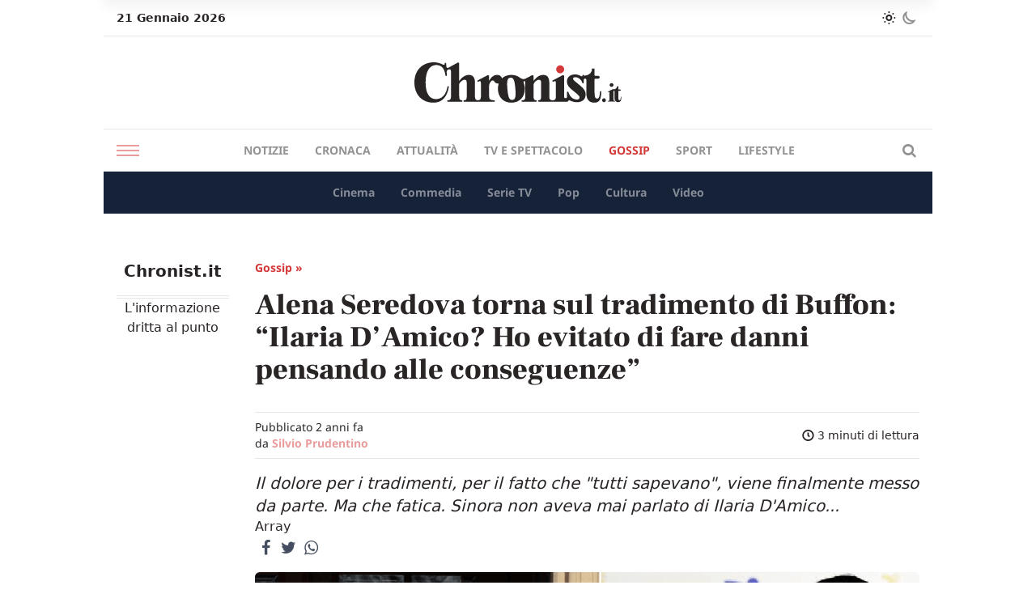

--- FILE ---
content_type: text/html; charset=UTF-8
request_url: https://chronist.it/gossip/2023/11/04/alena-seredova-ilaria-damico-danni/
body_size: 18306
content:
<!DOCTYPE html>
<html lang="it-IT">
<head>
  <meta charset="UTF-8">
  <meta name="viewport" content="width=device-width, initial-scale=1.0">
  <meta http-equiv="X-UA-Compatible" content="ie=edge">

  <!-- Init dark mode -->
  <script>
    // On page load or when changing themes, best to add inline in `head` to avoid FOUC
    if (localStorage.chronistScreenMode === 'dark' || (!('chronistScreenMode' in localStorage) && window.matchMedia('(prefers-color-scheme: dark)').matches)) {
      document.documentElement.classList.add('dark')
    } else {
      document.documentElement.classList.remove('dark')
    }
  </script>

  <meta name='robots' content='index, follow, max-image-preview:large, max-snippet:-1, max-video-preview:-1' />

	<!-- This site is optimized with the Yoast SEO Premium plugin v23.2 (Yoast SEO v26.8) - https://yoast.com/product/yoast-seo-premium-wordpress/ -->
	<title>Alena Seredova: Ilaria D&#039;Amico, ho evitato di fare danni con parole</title>
	<meta name="description" content="Chronist Chronist Alena Seredova torna sul tradimento di Buffon: &quot;Ilaria D&#039;Amico? Ho evitato di fare danni pensando alle conseguenze&quot; - Gossip" />
	<link rel="canonical" href="https://chronist.it/gossip/2023/11/04/alena-seredova-ilaria-damico-danni/" />
	<meta property="og:locale" content="it_IT" />
	<meta property="og:type" content="article" />
	<meta property="og:title" content="Alena Seredova torna sul tradimento di Buffon: &quot;Ilaria D&#039;Amico? Ho evitato di fare danni pensando alle conseguenze&quot;" />
	<meta property="og:description" content="Chronist Chronist Alena Seredova torna sul tradimento di Buffon: &quot;Ilaria D&#039;Amico? Ho evitato di fare danni pensando alle conseguenze&quot; - Gossip" />
	<meta property="og:url" content="https://chronist.it/gossip/2023/11/04/alena-seredova-ilaria-damico-danni/" />
	<meta property="og:site_name" content="Chronist" />
	<meta property="article:author" content="https://www.facebook.com/223hj" />
	<meta property="article:published_time" content="2023-11-04T16:40:41+00:00" />
	<meta property="article:modified_time" content="2024-08-29T07:56:05+00:00" />
	<meta property="og:image" content="https://chronist.it/wp-content/uploads/2023/11/Alena-Seredova-torna-sul-tradimento-di-Buffon-Ilaria-DAmico-Ho-evitato-di-fare-danni-pensando-alle-conseguenze.png" />
	<meta property="og:image:width" content="1204" />
	<meta property="og:image:height" content="725" />
	<meta property="og:image:type" content="image/png" />
	<meta name="author" content="Silvio Prudentino" />
	<meta name="twitter:card" content="summary_large_image" />
	<meta name="twitter:label1" content="Scritto da" />
	<meta name="twitter:data1" content="Silvio Prudentino" />
	<meta name="twitter:label2" content="Tempo di lettura stimato" />
	<meta name="twitter:data2" content="3 minuti" />
	<script type="application/ld+json" class="yoast-schema-graph">{"@context":"https://schema.org","@graph":[{"@type":"Article","@id":"https://chronist.it/gossip/2023/11/04/alena-seredova-ilaria-damico-danni/#article","isPartOf":{"@id":"https://chronist.it/gossip/2023/11/04/alena-seredova-ilaria-damico-danni/"},"author":{"name":"Silvio Prudentino","@id":"https://chronist.it/#/schema/person/f3fb12529ce26bf145ba268efe3c7b1c"},"headline":"Alena Seredova torna sul tradimento di Buffon: &#8220;Ilaria D&#8217;Amico? Ho evitato di fare danni pensando alle conseguenze&#8221;","datePublished":"2023-11-04T16:40:41+00:00","dateModified":"2024-08-29T07:56:05+00:00","mainEntityOfPage":{"@id":"https://chronist.it/gossip/2023/11/04/alena-seredova-ilaria-damico-danni/"},"wordCount":500,"publisher":{"@id":"https://chronist.it/#organization"},"image":{"@id":"https://chronist.it/gossip/2023/11/04/alena-seredova-ilaria-damico-danni/#primaryimage"},"thumbnailUrl":"https://chronist.it/wp-content/uploads/2023/11/Alena-Seredova-torna-sul-tradimento-di-Buffon-Ilaria-DAmico-Ho-evitato-di-fare-danni-pensando-alle-conseguenze.png","articleSection":["Gossip"],"inLanguage":"it-IT"},{"@type":"WebPage","@id":"https://chronist.it/gossip/2023/11/04/alena-seredova-ilaria-damico-danni/","url":"https://chronist.it/gossip/2023/11/04/alena-seredova-ilaria-damico-danni/","name":"Alena Seredova: Ilaria D'Amico, ho evitato di fare danni con parole","isPartOf":{"@id":"https://chronist.it/#website"},"primaryImageOfPage":{"@id":"https://chronist.it/gossip/2023/11/04/alena-seredova-ilaria-damico-danni/#primaryimage"},"image":{"@id":"https://chronist.it/gossip/2023/11/04/alena-seredova-ilaria-damico-danni/#primaryimage"},"thumbnailUrl":"https://chronist.it/wp-content/uploads/2023/11/Alena-Seredova-torna-sul-tradimento-di-Buffon-Ilaria-DAmico-Ho-evitato-di-fare-danni-pensando-alle-conseguenze.png","datePublished":"2023-11-04T16:40:41+00:00","dateModified":"2024-08-29T07:56:05+00:00","description":"Chronist Chronist Alena Seredova torna sul tradimento di Buffon: \"Ilaria D'Amico? Ho evitato di fare danni pensando alle conseguenze\" - Gossip","breadcrumb":{"@id":"https://chronist.it/gossip/2023/11/04/alena-seredova-ilaria-damico-danni/#breadcrumb"},"inLanguage":"it-IT","potentialAction":[{"@type":"ReadAction","target":["https://chronist.it/gossip/2023/11/04/alena-seredova-ilaria-damico-danni/"]}]},{"@type":"ImageObject","inLanguage":"it-IT","@id":"https://chronist.it/gossip/2023/11/04/alena-seredova-ilaria-damico-danni/#primaryimage","url":"https://chronist.it/wp-content/uploads/2023/11/Alena-Seredova-torna-sul-tradimento-di-Buffon-Ilaria-DAmico-Ho-evitato-di-fare-danni-pensando-alle-conseguenze.png","contentUrl":"https://chronist.it/wp-content/uploads/2023/11/Alena-Seredova-torna-sul-tradimento-di-Buffon-Ilaria-DAmico-Ho-evitato-di-fare-danni-pensando-alle-conseguenze.png","width":1204,"height":725},{"@type":"BreadcrumbList","@id":"https://chronist.it/gossip/2023/11/04/alena-seredova-ilaria-damico-danni/#breadcrumb","itemListElement":[{"@type":"ListItem","position":1,"name":"Home","item":"https://chronist.it/"},{"@type":"ListItem","position":2,"name":"Alena Seredova torna sul tradimento di Buffon: &#8220;Ilaria D&#8217;Amico? Ho evitato di fare danni pensando alle conseguenze&#8221;"}]},{"@type":"WebSite","@id":"https://chronist.it/#website","url":"https://chronist.it/","name":"Chronist.it","description":"L&#039;informazione dritta al punto.","publisher":{"@id":"https://chronist.it/#organization"},"potentialAction":[{"@type":"SearchAction","target":{"@type":"EntryPoint","urlTemplate":"https://chronist.it/?s={search_term_string}"},"query-input":{"@type":"PropertyValueSpecification","valueRequired":true,"valueName":"search_term_string"}}],"inLanguage":"it-IT"},{"@type":"Organization","@id":"https://chronist.it/#organization","name":"Chronist srl","url":"https://chronist.it/","logo":{"@type":"ImageObject","inLanguage":"it-IT","@id":"https://chronist.it/#/schema/logo/image/","url":"https://chronist.it/wp-content/uploads/2022/10/Chronist_Logo_Tavola-disegno-1.png","contentUrl":"https://chronist.it/wp-content/uploads/2022/10/Chronist_Logo_Tavola-disegno-1.png","width":2048,"height":535,"caption":"Chronist srl"},"image":{"@id":"https://chronist.it/#/schema/logo/image/"}},{"@type":"Person","@id":"https://chronist.it/#/schema/person/f3fb12529ce26bf145ba268efe3c7b1c","name":"Silvio Prudentino","image":{"@type":"ImageObject","inLanguage":"it-IT","@id":"https://chronist.it/#/schema/person/image/","url":"https://secure.gravatar.com/avatar/eef225fc8595f41da114c77724b0d93b74b145c666297a5b2c08c0a6ca264b63?s=96&d=mm&r=g","contentUrl":"https://secure.gravatar.com/avatar/eef225fc8595f41da114c77724b0d93b74b145c666297a5b2c08c0a6ca264b63?s=96&d=mm&r=g","caption":"Silvio Prudentino"},"description":"34 anni, di Roma. Scrittore, copywriter (pagina Facebook 'Socio Aci'), digital storyteller e articolista con esperienza decennale. Appassionato di giornalismo sin da bambino e amante dei film, con un debole per le commedie e per tutti i retroscena e gli aneddoti legati ad esse. Tanta passione anche per le serie tv e amante di molti sport, specialmente basket NBA, calcio e Formula 1.","sameAs":["https://www.facebook.com/223hj"],"url":"https://chronist.it/author/silvio/"}]}</script>
	<!-- / Yoast SEO Premium plugin. -->


<link rel='dns-prefetch' href='//cdn.iubenda.com' />
<link rel='dns-prefetch' href='//www.googletagmanager.com' />
<script type="text/javascript" id="wpp-js" src="https://chronist.it/wp-content/plugins/wordpress-popular-posts/assets/js/wpp.min.js?ver=7.3.6" data-sampling="0" data-sampling-rate="100" data-api-url="https://chronist.it/wp-json/wordpress-popular-posts" data-post-id="72547" data-token="a64ad44a88" data-lang="0" data-debug="0"></script>
<link rel="alternate" title="oEmbed (JSON)" type="application/json+oembed" href="https://chronist.it/wp-json/oembed/1.0/embed?url=https%3A%2F%2Fchronist.it%2Fgossip%2F2023%2F11%2F04%2Falena-seredova-ilaria-damico-danni%2F" />
<link rel="alternate" title="oEmbed (XML)" type="text/xml+oembed" href="https://chronist.it/wp-json/oembed/1.0/embed?url=https%3A%2F%2Fchronist.it%2Fgossip%2F2023%2F11%2F04%2Falena-seredova-ilaria-damico-danni%2F&#038;format=xml" />
<style id='wp-img-auto-sizes-contain-inline-css' type='text/css'>
img:is([sizes=auto i],[sizes^="auto," i]){contain-intrinsic-size:3000px 1500px}
/*# sourceURL=wp-img-auto-sizes-contain-inline-css */
</style>

<style id='wp-emoji-styles-inline-css' type='text/css'>

	img.wp-smiley, img.emoji {
		display: inline !important;
		border: none !important;
		box-shadow: none !important;
		height: 1em !important;
		width: 1em !important;
		margin: 0 0.07em !important;
		vertical-align: -0.1em !important;
		background: none !important;
		padding: 0 !important;
	}
/*# sourceURL=wp-emoji-styles-inline-css */
</style>
<link rel='stylesheet' id='wp-block-library-css' href='https://chronist.it/wp-includes/css/dist/block-library/style.min.css?ver=6.9' type='text/css' media='all' />
<style id='wp-block-heading-inline-css' type='text/css'>
h1:where(.wp-block-heading).has-background,h2:where(.wp-block-heading).has-background,h3:where(.wp-block-heading).has-background,h4:where(.wp-block-heading).has-background,h5:where(.wp-block-heading).has-background,h6:where(.wp-block-heading).has-background{padding:1.25em 2.375em}h1.has-text-align-left[style*=writing-mode]:where([style*=vertical-lr]),h1.has-text-align-right[style*=writing-mode]:where([style*=vertical-rl]),h2.has-text-align-left[style*=writing-mode]:where([style*=vertical-lr]),h2.has-text-align-right[style*=writing-mode]:where([style*=vertical-rl]),h3.has-text-align-left[style*=writing-mode]:where([style*=vertical-lr]),h3.has-text-align-right[style*=writing-mode]:where([style*=vertical-rl]),h4.has-text-align-left[style*=writing-mode]:where([style*=vertical-lr]),h4.has-text-align-right[style*=writing-mode]:where([style*=vertical-rl]),h5.has-text-align-left[style*=writing-mode]:where([style*=vertical-lr]),h5.has-text-align-right[style*=writing-mode]:where([style*=vertical-rl]),h6.has-text-align-left[style*=writing-mode]:where([style*=vertical-lr]),h6.has-text-align-right[style*=writing-mode]:where([style*=vertical-rl]){rotate:180deg}
/*# sourceURL=https://chronist.it/wp-includes/blocks/heading/style.min.css */
</style>
<style id='wp-block-embed-inline-css' type='text/css'>
.wp-block-embed.alignleft,.wp-block-embed.alignright,.wp-block[data-align=left]>[data-type="core/embed"],.wp-block[data-align=right]>[data-type="core/embed"]{max-width:360px;width:100%}.wp-block-embed.alignleft .wp-block-embed__wrapper,.wp-block-embed.alignright .wp-block-embed__wrapper,.wp-block[data-align=left]>[data-type="core/embed"] .wp-block-embed__wrapper,.wp-block[data-align=right]>[data-type="core/embed"] .wp-block-embed__wrapper{min-width:280px}.wp-block-cover .wp-block-embed{min-height:240px;min-width:320px}.wp-block-embed{overflow-wrap:break-word}.wp-block-embed :where(figcaption){margin-bottom:1em;margin-top:.5em}.wp-block-embed iframe{max-width:100%}.wp-block-embed__wrapper{position:relative}.wp-embed-responsive .wp-has-aspect-ratio .wp-block-embed__wrapper:before{content:"";display:block;padding-top:50%}.wp-embed-responsive .wp-has-aspect-ratio iframe{bottom:0;height:100%;left:0;position:absolute;right:0;top:0;width:100%}.wp-embed-responsive .wp-embed-aspect-21-9 .wp-block-embed__wrapper:before{padding-top:42.85%}.wp-embed-responsive .wp-embed-aspect-18-9 .wp-block-embed__wrapper:before{padding-top:50%}.wp-embed-responsive .wp-embed-aspect-16-9 .wp-block-embed__wrapper:before{padding-top:56.25%}.wp-embed-responsive .wp-embed-aspect-4-3 .wp-block-embed__wrapper:before{padding-top:75%}.wp-embed-responsive .wp-embed-aspect-1-1 .wp-block-embed__wrapper:before{padding-top:100%}.wp-embed-responsive .wp-embed-aspect-9-16 .wp-block-embed__wrapper:before{padding-top:177.77%}.wp-embed-responsive .wp-embed-aspect-1-2 .wp-block-embed__wrapper:before{padding-top:200%}
/*# sourceURL=https://chronist.it/wp-includes/blocks/embed/style.min.css */
</style>
<style id='wp-block-paragraph-inline-css' type='text/css'>
.is-small-text{font-size:.875em}.is-regular-text{font-size:1em}.is-large-text{font-size:2.25em}.is-larger-text{font-size:3em}.has-drop-cap:not(:focus):first-letter{float:left;font-size:8.4em;font-style:normal;font-weight:100;line-height:.68;margin:.05em .1em 0 0;text-transform:uppercase}body.rtl .has-drop-cap:not(:focus):first-letter{float:none;margin-left:.1em}p.has-drop-cap.has-background{overflow:hidden}:root :where(p.has-background){padding:1.25em 2.375em}:where(p.has-text-color:not(.has-link-color)) a{color:inherit}p.has-text-align-left[style*="writing-mode:vertical-lr"],p.has-text-align-right[style*="writing-mode:vertical-rl"]{rotate:180deg}
/*# sourceURL=https://chronist.it/wp-includes/blocks/paragraph/style.min.css */
</style>
<style id='global-styles-inline-css' type='text/css'>
:root{--wp--preset--aspect-ratio--square: 1;--wp--preset--aspect-ratio--4-3: 4/3;--wp--preset--aspect-ratio--3-4: 3/4;--wp--preset--aspect-ratio--3-2: 3/2;--wp--preset--aspect-ratio--2-3: 2/3;--wp--preset--aspect-ratio--16-9: 16/9;--wp--preset--aspect-ratio--9-16: 9/16;--wp--preset--color--black: #000000;--wp--preset--color--cyan-bluish-gray: #abb8c3;--wp--preset--color--white: #ffffff;--wp--preset--color--pale-pink: #f78da7;--wp--preset--color--vivid-red: #cf2e2e;--wp--preset--color--luminous-vivid-orange: #ff6900;--wp--preset--color--luminous-vivid-amber: #fcb900;--wp--preset--color--light-green-cyan: #7bdcb5;--wp--preset--color--vivid-green-cyan: #00d084;--wp--preset--color--pale-cyan-blue: #8ed1fc;--wp--preset--color--vivid-cyan-blue: #0693e3;--wp--preset--color--vivid-purple: #9b51e0;--wp--preset--gradient--vivid-cyan-blue-to-vivid-purple: linear-gradient(135deg,rgb(6,147,227) 0%,rgb(155,81,224) 100%);--wp--preset--gradient--light-green-cyan-to-vivid-green-cyan: linear-gradient(135deg,rgb(122,220,180) 0%,rgb(0,208,130) 100%);--wp--preset--gradient--luminous-vivid-amber-to-luminous-vivid-orange: linear-gradient(135deg,rgb(252,185,0) 0%,rgb(255,105,0) 100%);--wp--preset--gradient--luminous-vivid-orange-to-vivid-red: linear-gradient(135deg,rgb(255,105,0) 0%,rgb(207,46,46) 100%);--wp--preset--gradient--very-light-gray-to-cyan-bluish-gray: linear-gradient(135deg,rgb(238,238,238) 0%,rgb(169,184,195) 100%);--wp--preset--gradient--cool-to-warm-spectrum: linear-gradient(135deg,rgb(74,234,220) 0%,rgb(151,120,209) 20%,rgb(207,42,186) 40%,rgb(238,44,130) 60%,rgb(251,105,98) 80%,rgb(254,248,76) 100%);--wp--preset--gradient--blush-light-purple: linear-gradient(135deg,rgb(255,206,236) 0%,rgb(152,150,240) 100%);--wp--preset--gradient--blush-bordeaux: linear-gradient(135deg,rgb(254,205,165) 0%,rgb(254,45,45) 50%,rgb(107,0,62) 100%);--wp--preset--gradient--luminous-dusk: linear-gradient(135deg,rgb(255,203,112) 0%,rgb(199,81,192) 50%,rgb(65,88,208) 100%);--wp--preset--gradient--pale-ocean: linear-gradient(135deg,rgb(255,245,203) 0%,rgb(182,227,212) 50%,rgb(51,167,181) 100%);--wp--preset--gradient--electric-grass: linear-gradient(135deg,rgb(202,248,128) 0%,rgb(113,206,126) 100%);--wp--preset--gradient--midnight: linear-gradient(135deg,rgb(2,3,129) 0%,rgb(40,116,252) 100%);--wp--preset--font-size--small: 13px;--wp--preset--font-size--medium: 20px;--wp--preset--font-size--large: 36px;--wp--preset--font-size--x-large: 42px;--wp--preset--spacing--20: 0.44rem;--wp--preset--spacing--30: 0.67rem;--wp--preset--spacing--40: 1rem;--wp--preset--spacing--50: 1.5rem;--wp--preset--spacing--60: 2.25rem;--wp--preset--spacing--70: 3.38rem;--wp--preset--spacing--80: 5.06rem;--wp--preset--shadow--natural: 6px 6px 9px rgba(0, 0, 0, 0.2);--wp--preset--shadow--deep: 12px 12px 50px rgba(0, 0, 0, 0.4);--wp--preset--shadow--sharp: 6px 6px 0px rgba(0, 0, 0, 0.2);--wp--preset--shadow--outlined: 6px 6px 0px -3px rgb(255, 255, 255), 6px 6px rgb(0, 0, 0);--wp--preset--shadow--crisp: 6px 6px 0px rgb(0, 0, 0);}:where(.is-layout-flex){gap: 0.5em;}:where(.is-layout-grid){gap: 0.5em;}body .is-layout-flex{display: flex;}.is-layout-flex{flex-wrap: wrap;align-items: center;}.is-layout-flex > :is(*, div){margin: 0;}body .is-layout-grid{display: grid;}.is-layout-grid > :is(*, div){margin: 0;}:where(.wp-block-columns.is-layout-flex){gap: 2em;}:where(.wp-block-columns.is-layout-grid){gap: 2em;}:where(.wp-block-post-template.is-layout-flex){gap: 1.25em;}:where(.wp-block-post-template.is-layout-grid){gap: 1.25em;}.has-black-color{color: var(--wp--preset--color--black) !important;}.has-cyan-bluish-gray-color{color: var(--wp--preset--color--cyan-bluish-gray) !important;}.has-white-color{color: var(--wp--preset--color--white) !important;}.has-pale-pink-color{color: var(--wp--preset--color--pale-pink) !important;}.has-vivid-red-color{color: var(--wp--preset--color--vivid-red) !important;}.has-luminous-vivid-orange-color{color: var(--wp--preset--color--luminous-vivid-orange) !important;}.has-luminous-vivid-amber-color{color: var(--wp--preset--color--luminous-vivid-amber) !important;}.has-light-green-cyan-color{color: var(--wp--preset--color--light-green-cyan) !important;}.has-vivid-green-cyan-color{color: var(--wp--preset--color--vivid-green-cyan) !important;}.has-pale-cyan-blue-color{color: var(--wp--preset--color--pale-cyan-blue) !important;}.has-vivid-cyan-blue-color{color: var(--wp--preset--color--vivid-cyan-blue) !important;}.has-vivid-purple-color{color: var(--wp--preset--color--vivid-purple) !important;}.has-black-background-color{background-color: var(--wp--preset--color--black) !important;}.has-cyan-bluish-gray-background-color{background-color: var(--wp--preset--color--cyan-bluish-gray) !important;}.has-white-background-color{background-color: var(--wp--preset--color--white) !important;}.has-pale-pink-background-color{background-color: var(--wp--preset--color--pale-pink) !important;}.has-vivid-red-background-color{background-color: var(--wp--preset--color--vivid-red) !important;}.has-luminous-vivid-orange-background-color{background-color: var(--wp--preset--color--luminous-vivid-orange) !important;}.has-luminous-vivid-amber-background-color{background-color: var(--wp--preset--color--luminous-vivid-amber) !important;}.has-light-green-cyan-background-color{background-color: var(--wp--preset--color--light-green-cyan) !important;}.has-vivid-green-cyan-background-color{background-color: var(--wp--preset--color--vivid-green-cyan) !important;}.has-pale-cyan-blue-background-color{background-color: var(--wp--preset--color--pale-cyan-blue) !important;}.has-vivid-cyan-blue-background-color{background-color: var(--wp--preset--color--vivid-cyan-blue) !important;}.has-vivid-purple-background-color{background-color: var(--wp--preset--color--vivid-purple) !important;}.has-black-border-color{border-color: var(--wp--preset--color--black) !important;}.has-cyan-bluish-gray-border-color{border-color: var(--wp--preset--color--cyan-bluish-gray) !important;}.has-white-border-color{border-color: var(--wp--preset--color--white) !important;}.has-pale-pink-border-color{border-color: var(--wp--preset--color--pale-pink) !important;}.has-vivid-red-border-color{border-color: var(--wp--preset--color--vivid-red) !important;}.has-luminous-vivid-orange-border-color{border-color: var(--wp--preset--color--luminous-vivid-orange) !important;}.has-luminous-vivid-amber-border-color{border-color: var(--wp--preset--color--luminous-vivid-amber) !important;}.has-light-green-cyan-border-color{border-color: var(--wp--preset--color--light-green-cyan) !important;}.has-vivid-green-cyan-border-color{border-color: var(--wp--preset--color--vivid-green-cyan) !important;}.has-pale-cyan-blue-border-color{border-color: var(--wp--preset--color--pale-cyan-blue) !important;}.has-vivid-cyan-blue-border-color{border-color: var(--wp--preset--color--vivid-cyan-blue) !important;}.has-vivid-purple-border-color{border-color: var(--wp--preset--color--vivid-purple) !important;}.has-vivid-cyan-blue-to-vivid-purple-gradient-background{background: var(--wp--preset--gradient--vivid-cyan-blue-to-vivid-purple) !important;}.has-light-green-cyan-to-vivid-green-cyan-gradient-background{background: var(--wp--preset--gradient--light-green-cyan-to-vivid-green-cyan) !important;}.has-luminous-vivid-amber-to-luminous-vivid-orange-gradient-background{background: var(--wp--preset--gradient--luminous-vivid-amber-to-luminous-vivid-orange) !important;}.has-luminous-vivid-orange-to-vivid-red-gradient-background{background: var(--wp--preset--gradient--luminous-vivid-orange-to-vivid-red) !important;}.has-very-light-gray-to-cyan-bluish-gray-gradient-background{background: var(--wp--preset--gradient--very-light-gray-to-cyan-bluish-gray) !important;}.has-cool-to-warm-spectrum-gradient-background{background: var(--wp--preset--gradient--cool-to-warm-spectrum) !important;}.has-blush-light-purple-gradient-background{background: var(--wp--preset--gradient--blush-light-purple) !important;}.has-blush-bordeaux-gradient-background{background: var(--wp--preset--gradient--blush-bordeaux) !important;}.has-luminous-dusk-gradient-background{background: var(--wp--preset--gradient--luminous-dusk) !important;}.has-pale-ocean-gradient-background{background: var(--wp--preset--gradient--pale-ocean) !important;}.has-electric-grass-gradient-background{background: var(--wp--preset--gradient--electric-grass) !important;}.has-midnight-gradient-background{background: var(--wp--preset--gradient--midnight) !important;}.has-small-font-size{font-size: var(--wp--preset--font-size--small) !important;}.has-medium-font-size{font-size: var(--wp--preset--font-size--medium) !important;}.has-large-font-size{font-size: var(--wp--preset--font-size--large) !important;}.has-x-large-font-size{font-size: var(--wp--preset--font-size--x-large) !important;}
/*# sourceURL=global-styles-inline-css */
</style>

<style id='classic-theme-styles-inline-css' type='text/css'>
/*! This file is auto-generated */
.wp-block-button__link{color:#fff;background-color:#32373c;border-radius:9999px;box-shadow:none;text-decoration:none;padding:calc(.667em + 2px) calc(1.333em + 2px);font-size:1.125em}.wp-block-file__button{background:#32373c;color:#fff;text-decoration:none}
/*# sourceURL=/wp-includes/css/classic-themes.min.css */
</style>
<link rel='stylesheet' id='contact-form-7-css' href='https://chronist.it/wp-content/plugins/contact-form-7/includes/css/styles.css?ver=6.1.4' type='text/css' media='all' />
<link rel='stylesheet' id='gn-frontend-gnfollow-style-css' href='https://chronist.it/wp-content/plugins/gn-publisher/assets/css/gn-frontend-gnfollow.min.css?ver=1.5.26' type='text/css' media='all' />
<link rel='stylesheet' id='wpa-css-css' href='https://chronist.it/wp-content/plugins/honeypot/includes/css/wpa.css?ver=2.3.04' type='text/css' media='all' />
<link rel='stylesheet' id='wordpress-popular-posts-css-css' href='https://chronist.it/wp-content/plugins/wordpress-popular-posts/assets/css/wpp.css?ver=7.3.6' type='text/css' media='all' />
<link rel='stylesheet' id='chronist-style-css' href='https://chronist.it/wp-content/themes/chronist-ads/style.css?ver=1698336287' type='text/css' media='all' />
<link rel='stylesheet' id='chronist-fontello-css' href='https://chronist.it/wp-content/themes/chronist-ads/assets/fontello/css/fontello.css?ver=1698336287' type='text/css' media='all' />
<link rel='stylesheet' id='chronist-dynamic-style-css' href='https://chronist.it/wp-content/themes/chronist-ads/build/index.css?ver=1698336287' type='text/css' media='all' />

<script  type="text/javascript" class=" _iub_cs_skip" type="text/javascript" id="iubenda-head-inline-scripts-0">
/* <![CDATA[ */
var _iub = _iub || [];
_iub.csConfiguration = {"askConsentAtCookiePolicyUpdate":true,"enableTcf":true,"floatingPreferencesButtonDisplay":"bottom-right","googleAdditionalConsentMode":true,"perPurposeConsent":true,"siteId":3198300,"tcfPurposes":{"2":"consent_only","3":"consent_only","4":"consent_only","5":"consent_only","6":"consent_only","7":"consent_only","8":"consent_only","9":"consent_only","10":"consent_only"},"whitelabel":false,"cookiePolicyId":80005104,"lang":"it", "banner":{ "acceptButtonCaptionColor":"#FFFFFF","acceptButtonColor":"#0073CE","acceptButtonDisplay":true,"backgroundColor":"#FFFFFF","closeButtonRejects":true,"customizeButtonCaptionColor":"#4D4D4D","customizeButtonColor":"#DADADA","customizeButtonDisplay":true,"explicitWithdrawal":true,"listPurposes":true,"position":"float-top-center","textColor":"#000000" }};

//# sourceURL=iubenda-head-inline-scripts-0
/* ]]> */
</script>
<script  type="text/javascript" class=" _iub_cs_skip" type="text/javascript" src="//cdn.iubenda.com/cs/tcf/stub-v2.js?ver=3.12.5" id="iubenda-head-scripts-0-js"></script>
<script  type="text/javascript" class=" _iub_cs_skip" type="text/javascript" src="//cdn.iubenda.com/cs/tcf/safe-tcf-v2.js?ver=3.12.5" id="iubenda-head-scripts-1-js"></script>
<script  type="text/javascript" charset="UTF-8" async="" class=" _iub_cs_skip" type="text/javascript" src="//cdn.iubenda.com/cs/iubenda_cs.js?ver=3.12.5" id="iubenda-head-scripts-2-js"></script>
<script type="text/javascript" src="https://chronist.it/wp-includes/js/jquery/jquery.min.js?ver=3.7.1" id="jquery-core-js"></script>
<script type="text/javascript" src="https://chronist.it/wp-includes/js/jquery/jquery-migrate.min.js?ver=3.4.1" id="jquery-migrate-js"></script>

<!-- Snippet del tag Google (gtag.js) aggiunto da Site Kit -->
<!-- Snippet Google Analytics aggiunto da Site Kit -->
<script type="text/javascript" src="https://www.googletagmanager.com/gtag/js?id=GT-P3MGCQB" id="google_gtagjs-js" async></script>
<script type="text/javascript" id="google_gtagjs-js-after">
/* <![CDATA[ */
window.dataLayer = window.dataLayer || [];function gtag(){dataLayer.push(arguments);}
gtag("set","linker",{"domains":["chronist.it"]});
gtag("js", new Date());
gtag("set", "developer_id.dZTNiMT", true);
gtag("config", "GT-P3MGCQB");
//# sourceURL=google_gtagjs-js-after
/* ]]> */
</script>
<meta name="generator" content="WordPress 6.9" />
<meta name="generator" content="Site Kit by Google 1.170.0" />            <style id="wpp-loading-animation-styles">@-webkit-keyframes bgslide{from{background-position-x:0}to{background-position-x:-200%}}@keyframes bgslide{from{background-position-x:0}to{background-position-x:-200%}}.wpp-widget-block-placeholder,.wpp-shortcode-placeholder{margin:0 auto;width:60px;height:3px;background:#dd3737;background:linear-gradient(90deg,#dd3737 0%,#571313 10%,#dd3737 100%);background-size:200% auto;border-radius:3px;-webkit-animation:bgslide 1s infinite linear;animation:bgslide 1s infinite linear}</style>
            <meta name="google-site-verification" content="YDp4EQ-WM7cA5CKq2SXu-EAbZhRjuoEEHClxEXqOyNE"><link rel="amphtml" href="https://chronist.it/gossip/2023/11/04/alena-seredova-ilaria-damico-danni/?amp=1">
<!-- Snippet Google Tag Manager aggiunto da Site Kit -->
<script type="text/javascript">
/* <![CDATA[ */

			( function( w, d, s, l, i ) {
				w[l] = w[l] || [];
				w[l].push( {'gtm.start': new Date().getTime(), event: 'gtm.js'} );
				var f = d.getElementsByTagName( s )[0],
					j = d.createElement( s ), dl = l != 'dataLayer' ? '&l=' + l : '';
				j.async = true;
				j.src = 'https://www.googletagmanager.com/gtm.js?id=' + i + dl;
				f.parentNode.insertBefore( j, f );
			} )( window, document, 'script', 'dataLayer', 'GTM-KTQGPC9F' );
			
/* ]]> */
</script>

<!-- Termina lo snippet Google Tag Manager aggiunto da Site Kit -->
<link rel="icon" href="https://chronist.it/wp-content/uploads/2022/06/cropped-favicon-chronist-32x32.jpeg" sizes="32x32" />
<link rel="icon" href="https://chronist.it/wp-content/uploads/2022/06/cropped-favicon-chronist-192x192.jpeg" sizes="192x192" />
<link rel="apple-touch-icon" href="https://chronist.it/wp-content/uploads/2022/06/cropped-favicon-chronist-180x180.jpeg" />
<meta name="msapplication-TileImage" content="https://chronist.it/wp-content/uploads/2022/06/cropped-favicon-chronist-270x270.jpeg" />

  <!-- Start cookieyes banner -->
  <!-- <script id="cookieyes" type="text/javascript" src="https://cdn-cookieyes.com/client_data/2c3d43b26d72e3f22adb4494/script.js"></script> -->
  <!-- End cookieyes banner -->
  <script src="https://cdn.dopamina.beintoo.net/scripts/tags.js" async></script>
  <script>
    // Init
    window.beintootag = [];
  </script>
<link rel='stylesheet' id='yarppRelatedCss-css' href='https://chronist.it/wp-content/plugins/yet-another-related-posts-plugin/style/related.css?ver=5.30.11' type='text/css' media='all' />
</head>

<body class="wp-singular post-template-default single single-post postid-72547 single-format-standard wp-embed-responsive wp-theme-chronist-ads bg-white dark:bg-dark-300 text-dark-100 dark:text-light-100 h-full">

<!-- Ad: skin -->
<div style="height:1px;width:1px;" id="skin" class="ad"><script>window.beintootag.push("skin");</script></div>
<!-- Inizio wrapper -->
<div class="flex flex-col h-full min-h-screen">
  <div class="relative content_with_ad bg-white dark:bg-dark-300 mx-auto">

    <!-- Ad mobile: footer_atf -->
    <div id="footer_atf-container" class="flex md:hidden justify-center">
      <div style="width:320px;" id="footer_atf"><script>window.beintootag.push("footer_atf");</script></div>    </div>

    <!-- Header -->
    <header class="sticky top-0 md:relative header-full z-20">
  <!-- Top bar -->
  <div id="top-bar" class="w-full hidden md:block bg-white dark:bg-dark-200">
    <div class="container flex items-center py-2 mx-auto px-4 border-b border-gray-200 dark:border-transparent">
      <div class="flex-1">      
        <p class="text-sm font-bold">
          21 Gennaio 2026        </p>
      </div>
  
      <div class="flex items-center">
        <ul class="flex text-sm gap-4">
          <li>
            <button id="light-mode" class="bg-transparent text-sm opacity-100 dark:opacity-50 hover:opacity-100 hover:text-primary dark:hover:opacity-100 transition-all">
              <i class="icon-sun text-lg"></i>
            </button>
          </li>
          <li>
            <button id="dark-mode" class="bg-transparent text-sm opacity-50 dark:opacity-100 dark:hover:opacity-100 hover:opacity-100 hover:text-primary dark:hover:text-primary transition-all">
              <i class="icon-moon text-lg"></i>
            </button>
          </li>
        </ul>
      </div>
    </div>
  </div> <!-- fine top bar -->

  <!-- Center bar (logo) -->
  <div class="w-full mx-auto relative z-50 main-nav-wrapper border-b border-b-gray-200 dark:border-b-gray-900 md:border-none">
    <div class="bg-white dark:bg-dark-300 relative container mx-auto z-20">
      <div class="w-full px-4 py-2 md:py-0 md:px-0 flex items-center justify-between md:justify-center">
        <button class="menu-trigger md:hidden group">
          <span class="block h-[2px] w-[28px] bg-primary opacity-50 group-hover:opacity-100 my-1 mx-auto"></span>
          <span class="block h-[2px] w-[28px] bg-primary opacity-50 group-hover:opacity-100 my-1 mx-auto"></span>
          <span class="block h-[2px] w-[28px] bg-primary opacity-50 group-hover:opacity-100 my-1 mx-auto"></span>
        </button>
  
        <a class="logo-link block my-4 md:my-8" href="https://chronist.it">
          <img class="dark-mode hidden dark:block extended-logo h-[25px] md:h-[50px] w-auto" src="https://chronist.it/wp-content/themes/chronist-ads/img/logo-light.svg" alt="Alena Seredova torna sul tradimento di Buffon: &#8220;Ilaria D&#8217;Amico? Ho evitato di fare danni pensando alle conseguenze&#8221; (header logo)" />
          <img class="light-mode block dark:hidden extended-logo h-[25px] md:h-[50px] w-auto" src="https://chronist.it/wp-content/themes/chronist-ads/img/logo-dark.svg" alt="Alena Seredova torna sul tradimento di Buffon: &#8220;Ilaria D&#8217;Amico? Ho evitato di fare danni pensando alle conseguenze&#8221; (header logo)" />
        </a>
  
        <div class="md:hidden">
          <i class="search-trigger icon-search text-lg cursor-pointer opacity-50 hover:opacity-100 transition-opacity" aria-hidden="true"></i>
        </div>
      </div>
    </div><!-- fine center bar -->

    <!-- Bottom bar (navigation) -->
    <div class="bg-white dark:bg-dark-300 hidden md:block container mx-auto border-t border-b border-gray-200 dark:border-neutral-800">
      <div class="relative flex">
        <button class="menu-trigger group ml-4">
          <span class="block h-[2px] w-[28px] bg-primary opacity-50 group-hover:opacity-100 my-1 mx-auto"></span>
          <span class="block h-[2px] w-[28px] bg-primary opacity-50 group-hover:opacity-100 my-1 mx-auto"></span>
          <span class="block h-[2px] w-[28px] bg-primary opacity-50 group-hover:opacity-100 my-1 mx-auto"></span>
        </button>

        <nav class="flex-1 w-full">
          <!-- Inject category colors in the DOM -->
          <span class="opacity-0 bg-cinema"></span>
          <span class="opacity-0 bg-serie-tv"></span>
          <span class="opacity-0 bg-cultura"></span>
          <span class="opacity-0 bg-gossip"></span>
          <span class="opacity-0 bg-tv-e-spettacolo"></span>
          <ul id="menu-toheader" class="flex items-center justify-center px-4"><li  id="menu-item-802" class="menu-item menu-item-type-custom menu-item-object-custom menu-item-home menu-item-has-children dropdown group nav-item nav-item-802"><a href="https://chronist.it/" class="block font-meta font-bold text-sm uppercase p-4 nav-link whitespace-nowrap opacity:50 hover:opacity-100 transition-all opacity-50 hover:opacity-100 dropdown-toggle group-hover:opacity-100" data-bs-toggle="dropdown" aria-haspopup="true" aria-expanded="false">Notizie</a>
<ul class="dropdown-menu bg-secondary-100 dark:bg-dark-200 group flex left-0 w-full justify-center text-light-100 absolute opacity-0 pointer-events-none group-hover:opacity-100 group-hover:pointer-events-auto transition-all depth_0">
	<li  id="menu-item-806" class="menu-item menu-item-type-taxonomy menu-item-object-category nav-item nav-item-806"><a href="https://chronist.it/category/cinema/" class="block font-meta font-bold text-sm p-4 dropdown-item whitespace-nowrap opacity:50 hover:opacity-100 transition-all opacity-50 hover:opacity-100">Cinema</a></li>
	<li  id="menu-item-24736" class="menu-item menu-item-type-taxonomy menu-item-object-category nav-item nav-item-24736"><a href="https://chronist.it/category/commedia/" class="block font-meta font-bold text-sm p-4 dropdown-item whitespace-nowrap opacity:50 hover:opacity-100 transition-all opacity-50 hover:opacity-100">Commedia</a></li>
	<li  id="menu-item-799" class="menu-item menu-item-type-taxonomy menu-item-object-category nav-item nav-item-799"><a href="https://chronist.it/category/serie-tv/" class="block font-meta font-bold text-sm p-4 dropdown-item whitespace-nowrap opacity:50 hover:opacity-100 transition-all opacity-50 hover:opacity-100">Serie TV</a></li>
	<li  id="menu-item-54595" class="menu-item menu-item-type-taxonomy menu-item-object-category nav-item nav-item-54595"><a href="https://chronist.it/category/pop/" class="block font-meta font-bold text-sm p-4 dropdown-item whitespace-nowrap opacity:50 hover:opacity-100 transition-all opacity-50 hover:opacity-100">Pop</a></li>
	<li  id="menu-item-15062" class="menu-item menu-item-type-taxonomy menu-item-object-category nav-item nav-item-15062"><a href="https://chronist.it/category/cultura/" class="block font-meta font-bold text-sm p-4 dropdown-item whitespace-nowrap opacity:50 hover:opacity-100 transition-all opacity-50 hover:opacity-100">Cultura</a></li>
	<li  id="menu-item-27962" class="menu-item menu-item-type-post_type menu-item-object-page nav-item nav-item-27962"><a href="https://chronist.it/video/" class="block font-meta font-bold text-sm p-4 dropdown-item whitespace-nowrap opacity:50 hover:opacity-100 transition-all opacity-50 hover:opacity-100">Video</a></li>
</ul>
</li>
<li  id="menu-item-808" class="menu-item menu-item-type-taxonomy menu-item-object-category nav-item nav-item-808"><a href="https://chronist.it/category/cronaca/" class="block font-meta font-bold text-sm uppercase p-4 nav-link whitespace-nowrap opacity:50 hover:opacity-100 transition-all opacity-50 hover:opacity-100">Cronaca</a></li>
<li  id="menu-item-24735" class="menu-item menu-item-type-taxonomy menu-item-object-category nav-item nav-item-24735"><a href="https://chronist.it/category/attualita/" class="block font-meta font-bold text-sm uppercase p-4 nav-link whitespace-nowrap opacity:50 hover:opacity-100 transition-all opacity-50 hover:opacity-100">Attualità</a></li>
<li  id="menu-item-6784" class="menu-item menu-item-type-taxonomy menu-item-object-category nav-item nav-item-6784"><a href="https://chronist.it/category/tv-e-spettacolo-2/" class="block font-meta font-bold text-sm uppercase p-4 nav-link whitespace-nowrap opacity:50 hover:opacity-100 transition-all opacity-50 hover:opacity-100">Tv e Spettacolo</a></li>
<li  id="menu-item-807" class="menu-item menu-item-type-taxonomy menu-item-object-category current-post-ancestor current-menu-parent current-post-parent nav-item nav-item-807"><a href="https://chronist.it/category/gossip/" class="block font-meta font-bold text-sm uppercase p-4 nav-link whitespace-nowrap opacity:50 hover:opacity-100 transition-all active opacity-100 text-primary">Gossip</a></li>
<li  id="menu-item-107443" class="menu-item menu-item-type-taxonomy menu-item-object-category nav-item nav-item-107443"><a href="https://chronist.it/category/sport/" class="block font-meta font-bold text-sm uppercase p-4 nav-link whitespace-nowrap opacity:50 hover:opacity-100 transition-all opacity-50 hover:opacity-100">Sport</a></li>
<li  id="menu-item-24738" class="menu-item menu-item-type-taxonomy menu-item-object-category nav-item nav-item-24738"><a href="https://chronist.it/category/lifestyle/" class="block font-meta font-bold text-sm uppercase p-4 nav-link whitespace-nowrap opacity:50 hover:opacity-100 transition-all opacity-50 hover:opacity-100">Lifestyle</a></li>
</ul>        </nav>

        <div class="header-search-button self-center mr-4">
          <i class="search-trigger icon-search text-lg cursor-pointer opacity-50 hover:opacity-100 transition-opacity" aria-hidden="true"></i>
        </div>
      </div>
    </div><!-- fine bottom bar (navigation) -->
  </div>

</header>
    <header class="header-mini hidden md:block fixed w-full left-0 top-0 z-50 -translate-y-full transition-transform">
  <!-- Center bar (logo) -->
  <div class="content_with_ad max-w-[1320px] mx-auto">
    <div class="bg-white dark:bg-dark-300 relative container mx-auto z-20 border-b border-gray-200 dark:border-transparent">
      <div class="w-full px-4 py-0 flex items-center justify-between">
        <button class="menu-trigger group">
          <span class="block h-[2px] w-[28px] bg-primary opacity-50 group-hover:opacity-100 my-1 mx-auto"></span>
          <span class="block h-[2px] w-[28px] bg-primary opacity-50 group-hover:opacity-100 my-1 mx-auto"></span>
          <span class="block h-[2px] w-[28px] bg-primary opacity-50 group-hover:opacity-100 my-1 mx-auto"></span>
        </button>
  
        <a class="logo-link block my-4" href="https://chronist.it">
          <img class="extended-logo hidden dark:block h-[25px] w-auto" src="https://chronist.it/wp-content/themes/chronist-ads/img/logo-light.svg" alt="Alena Seredova torna sul tradimento di Buffon: &#8220;Ilaria D&#8217;Amico? Ho evitato di fare danni pensando alle conseguenze&#8221; (header logo)" />
          <img class="extended-logo block dark:hidden h-[25px] w-auto" src="https://chronist.it/wp-content/themes/chronist-ads/img/logo-dark.svg" alt="Alena Seredova torna sul tradimento di Buffon: &#8220;Ilaria D&#8217;Amico? Ho evitato di fare danni pensando alle conseguenze&#8221; (header logo)" />
        </a>
  
        <div>
          <i class="search-trigger icon-search text-lg cursor-pointer opacity-50 hover:opacity-100 transition-opacity" aria-hidden="true"></i>
        </div>
      </div>
    </div><!-- fine center bar -->

    <!-- Bottom bar (navigation) -->
    <div class="content_with_ad container navigation absolute -translate-y-full -translate-x-1/2 left-1/2 bg-white dark:bg-dark-200 hidden md:block mx-auto border-b dark:border-t border-gray-200 dark:border-t-neutral-800 dark:border-b-transparent max-w-[1320px]">
      <div class="relative flex">
        <nav class="flex-1 w-full">
          <ul id="menu-toheader-1" class="flex items-center justify-center px-4"><li  class="menu-item menu-item-type-custom menu-item-object-custom menu-item-home menu-item-has-children dropdown group nav-item nav-item-802"><a href="https://chronist.it/" class="block font-meta font-bold text-sm uppercase p-4 nav-link whitespace-nowrap opacity:50 hover:opacity-100 transition-all opacity-50 hover:opacity-100 dropdown-toggle group-hover:opacity-100" data-bs-toggle="dropdown" aria-haspopup="true" aria-expanded="false">Notizie</a></li>
<li  class="menu-item menu-item-type-taxonomy menu-item-object-category nav-item nav-item-808"><a href="https://chronist.it/category/cronaca/" class="block font-meta font-bold text-sm uppercase p-4 nav-link whitespace-nowrap opacity:50 hover:opacity-100 transition-all opacity-50 hover:opacity-100">Cronaca</a></li>
<li  class="menu-item menu-item-type-taxonomy menu-item-object-category nav-item nav-item-24735"><a href="https://chronist.it/category/attualita/" class="block font-meta font-bold text-sm uppercase p-4 nav-link whitespace-nowrap opacity:50 hover:opacity-100 transition-all opacity-50 hover:opacity-100">Attualità</a></li>
<li  class="menu-item menu-item-type-taxonomy menu-item-object-category nav-item nav-item-6784"><a href="https://chronist.it/category/tv-e-spettacolo-2/" class="block font-meta font-bold text-sm uppercase p-4 nav-link whitespace-nowrap opacity:50 hover:opacity-100 transition-all opacity-50 hover:opacity-100">Tv e Spettacolo</a></li>
<li  class="menu-item menu-item-type-taxonomy menu-item-object-category current-post-ancestor current-menu-parent current-post-parent nav-item nav-item-807"><a href="https://chronist.it/category/gossip/" class="block font-meta font-bold text-sm uppercase p-4 nav-link whitespace-nowrap opacity:50 hover:opacity-100 transition-all active opacity-100 text-primary">Gossip</a></li>
<li  class="menu-item menu-item-type-taxonomy menu-item-object-category nav-item nav-item-107443"><a href="https://chronist.it/category/sport/" class="block font-meta font-bold text-sm uppercase p-4 nav-link whitespace-nowrap opacity:50 hover:opacity-100 transition-all opacity-50 hover:opacity-100">Sport</a></li>
<li  class="menu-item menu-item-type-taxonomy menu-item-object-category nav-item nav-item-24738"><a href="https://chronist.it/category/lifestyle/" class="block font-meta font-bold text-sm uppercase p-4 nav-link whitespace-nowrap opacity:50 hover:opacity-100 transition-all opacity-50 hover:opacity-100">Lifestyle</a></li>
</ul>        </nav>
      </div>
    </div><!-- fine bottom bar (navigation) -->
  </div>

</header>

    <!-- Inizio content-wrapper -->
    <div class="flex-1 mb-5 content-wrapper">

<main class="container mx-auto px-0 mt-0 md:mt-[60px] md:px-4 relative z-10">

  <!-- Ad: Masthead atf -->
  <div id="masthead_atf-container" class="flex justify-center mb-4">
    <div style="width:970px;" id="masthead_atf" class="flex items-center justify-center"><script>window.beintootag.push("masthead_atf");</script></div>  </div>

  <div class="grid grid-cols-12 gap-4 lg:gap-8 w-full">
    <!-- skin: "relative hidden lg:block col-span-12 lg:col-span-2 px-0 lg:px-4 py-8 order-2 lg:order-1" -->
    <!-- standard: "relative hidden lg:block col-span-12 lg:col-span-2 px-4 py-8 order-2 lg:order-1" -->
    <aside class="relative hidden lg:block col-span-12 lg:col-span-2 px-0 py-8 order-2 lg:order-1">
              <div class="md:top-[160px]">
          <div class="mb-8">
            <h4 class="block font-bold text-center pb-4 border-b-4 border-double border-gray-200 dark:border-neutral-800 text-base lg:text-xl">
              Chronist.it            </h4>
            <p class="text-center">L&#039;informazione dritta al punto</p>
          </div>

        </div>
      
      <!-- Ad: 120x600 -->
      <div style="width:120px;" id="120x600" class="ad hidden md:flex mx-auto justify-center"><script>window.beintootag.push("120x600");</script></div>      
    </aside>
  
          <!-- skin: 'col-span-12 lg:col-span-10 2xl:col-span-7 order-1 lg:order-2 px-4 lg:px-0' -->
      <!-- standard: 'col-span-12 lg:col-span-7 order-1 lg:order-2 px-4 lg:px-0' -->
      <article class="col-span-12 lg:col-span-10 2xl:col-span-7 order-1 lg:order-2 px-4 lg:px-0 post-72547 post type-post status-publish format-standard has-post-thumbnail hentry category-gossip">

        <!-- heading article section -->
        <div>
          <!-- Show category on top -->
                        <div class="mb-4">
                <p class="font-meta text-sm md:pt-8"><a class="text-primary font-bold hover:underline" href="https://chronist.it/category/gossip/">Gossip »</a>
                </p>
                              </div>
            
          <h1 class="font-title font-bold text-3xl md:text-4xl mb-8">Alena Seredova torna sul tradimento di Buffon: &#8220;Ilaria D&#8217;Amico? Ho evitato di fare danni pensando alle conseguenze&#8221;</h1>

          <div class="flex justify-between items-center my-4 py-2 border-t border-b border-gray-200 dark:border-neutral-800">
            <div class="font-meta text-sm">
              <p>
                Pubblicato 2 anni fa              </p>
              <p>
                da                 
                <a class="opacity-50 text-primary hover:opacity-100 font-bold" href='https://chronist.it/author/silvio/'>
                  Silvio Prudentino                </a>
              </p>
            </div>

            <span class="text-sm"><i class="icon-clock text-base"></i>3 minuti di lettura</span>
          </div>
          
          <div class="flex flex-col gap-4 mb-4">
            <p class="text-xl italic">Il dolore per i tradimenti, per il fatto che "tutti sapevano", viene finalmente messo da parte. Ma che fatica. Sinora non aveva mai parlato di Ilaria D'Amico...</p>
            Array<div class="flex flex-row gap-2 social-btn-container items-end"><div class="social-btn"><a class="text-secondary-100 dark:text-primary hover:text-primary text-opacity-80 hover:text-opacity-100 transition-opacity s-facebook" href="https://www.facebook.com/sharer/sharer.php?u=https%3A%2F%2Fchronist.it%2Fgossip%2F2023%2F11%2F04%2Falena-seredova-ilaria-damico-danni%2F" target="_blank" rel="nofollow"><i class="icon-facebook"></i></a></div><div class="social-btn"><a class="text-secondary-100 dark:text-primary hover:text-primary text-opacity-80 hover:text-opacity-100 transition-opacity s-twitter" href="https://twitter.com/intent/tweet?text=Alena%20Seredova%20torna%20sul%20tradimento%20di%20Buffon:%20&#8220;Ilaria%20D&#8217;Amico?%20Ho%20evitato%20di%20fare%20danni%20pensando%20alle%20conseguenze&#8221;&amp;url=https%3A%2F%2Fchronist.it%2Fgossip%2F2023%2F11%2F04%2Falena-seredova-ilaria-damico-danni%2F&amp;via=wpvkp" target="_blank" rel="nofollow"><i class="icon-twitter"></i></a></div><div class="social-btn"><a class="text-secondary-100 dark:text-primary hover:text-primary text-opacity-80 hover:text-opacity-100 transition-opacity s-whatsapp" href="whatsapp://send?text=Alena%20Seredova%20torna%20sul%20tradimento%20di%20Buffon:%20&#8220;Ilaria%20D&#8217;Amico?%20Ho%20evitato%20di%20fare%20danni%20pensando%20alle%20conseguenze&#8221; https%3A%2F%2Fchronist.it%2Fgossip%2F2023%2F11%2F04%2Falena-seredova-ilaria-damico-danni%2F" target="_blank" rel="nofollow"><i class="icon-whatsapp"></i></a></div></div>          </div>
        </div>
        
        <!-- Cover -->
        <div class="rounded-md overflow-hidden mb-8 featured-image ">
          <img width="1200" height="720" src="https://chronist.it/wp-content/uploads/2023/11/Alena-Seredova-torna-sul-tradimento-di-Buffon-Ilaria-DAmico-Ho-evitato-di-fare-danni-pensando-alle-conseguenze-1200x720.png" class="skip-lazy w-full wp-post-image" alt="" decoding="async" srcset="https://chronist.it/wp-content/uploads/2023/11/Alena-Seredova-torna-sul-tradimento-di-Buffon-Ilaria-DAmico-Ho-evitato-di-fare-danni-pensando-alle-conseguenze-1200x720.png 1200w, https://chronist.it/wp-content/uploads/2023/11/Alena-Seredova-torna-sul-tradimento-di-Buffon-Ilaria-DAmico-Ho-evitato-di-fare-danni-pensando-alle-conseguenze-300x181.png 300w, https://chronist.it/wp-content/uploads/2023/11/Alena-Seredova-torna-sul-tradimento-di-Buffon-Ilaria-DAmico-Ho-evitato-di-fare-danni-pensando-alle-conseguenze-768x462.png 768w, https://chronist.it/wp-content/uploads/2023/11/Alena-Seredova-torna-sul-tradimento-di-Buffon-Ilaria-DAmico-Ho-evitato-di-fare-danni-pensando-alle-conseguenze-1000x600.png 1000w" sizes="(max-width: 1200px) 100vw, 1200px" />        </div>

        <!-- <div class="my-2">
          <div class="text-xs font-meta tracking-wider"><a class="text-primary text-opacity-80 hover:text-opacity-100 font-meta uppercase font-bold" href="https://chronist.it/category/gossip/">Gossip</a></div>        </div> -->
        
        <!-- Body content -->
        <div class="post-content font-article text-xl pb-0 lg:pb-8">
          
<p>Quando qualcosa ferisce particolarmente è sempre difficile parlarne, anche se a distanza di tempo si è ritrovato l&#8217;amore, come nel caso di Alena Seredova, ormai presissima dalla nuova vita con il marito Alessandro Nasi, sposato proprio a settembre. I due stanno insieme da anni, nel 2020 è nata la loro figlia Vivienne Charlotte, la terza della showgirl e attrice. Alena ha il coraggio e la forza di riaffrontare certi temi, nonostante la sofferenza patita al tempo.</p>



<p>Aveva già dichiarato di essere in difficoltà nel ricordarsi con il senno di poi, quando le domeniche andava allo stadio per vedere giocare il marito <a href="https://chronist.it/gossip/2023/09/15/tradimenti-buffon-seredova/">&#8220;e tutti sapevano</a>&#8220;. Adesso Alena parla anche di Ilaria D&#8217;Amico, la compagna di Gigi Buffon, la donna con la quale la showgirl ceca naturalizzata italiana era stata tradita. E per la quale è sempre stata elegantemente rispettosa, preferendo tacere davanti a sentimenti rabbiosi. Ed è proprio questo il tema di discussione di oggi per la statuaria showgirl. Perché le parole dette in un momento di rabbia possono ferire e rovinare la vita di molte persone, in considerazione del fatto che con l&#8217;ex juventino ha due figli. L&#8217;ex portiere azzurro e Alena sono infatti genitori di due ragazzi ormai grandi, ma non abbastanza: parliamo di Luis Thomas, che ha 16 anni, e Lee, di 14. Stanno crescendo in tutte e due le famiglie. &#8220;Io sono tanto istintiva nelle cavolate, quanto riflessiva nelle cose importanti. Quello che mi ha aiutata a mandare avanti le cose è stato pensare alle conseguenze&#8221;, ha detto di recente la Seredova.</p><div style='height:90px;width:728px;' id='leaderboard' class='hidden md:block mx-auto my-4 max-w-full'><script>window.beintootag.push('leaderboard');</script></div><div style='height:250px;width:300px;' id='box' class='block md:hidden mx-auto my-4'><script>window.beintootag.push('box');</script></div>



<p>Leggi anche: <a href="https://chronist.it/gossip/2024/08/29/perdoneresti-il-tradimento-di-buffon-ecco-lincredibile-risposta-di-alena-seredova/">“Perdoneresti il tradimento di Buffon?”: ecco l’incredibile risposta di Alena Seredova</a><br></p>



<h2 class="wp-block-heading" id="h-il-pensiero-su-ilaria-d-amico-alena-rompe-il-silenzio">Il pensiero su Ilaria D&#8217;Amico: Alena rompe il silenzio </h2>



<p>&#8220;Le parole dette sull’onda dell’emotività possono anche provocare danni. Io, per i miei figli, non volevo nulla di ciò&#8221;. Una grande forza mentale, spirituale, non semplice da gestire per una donna come lei, amante dell&#8217;amore, della famiglia, dei sani principi. Questo modo di vivere, pensare, agire, l&#8217;ha aiutata e il tempo l&#8217;ha ripagata con gli interessi. Lo dice lei stessa: &#8220;Con il tempo ho capito che la fine di un legame può dare vita a qualcosa di nuovo&#8221;. E quello che poteva essere uno scandalo tale da generare una terribile rottura, è diventato un rapporto civile per l&#8217;amore dei figli: &#8220;Ai miei ragazzi dico che sono fortunati, perché siamo in tanti attorno a loro&#8221;. </p>



<p>Addirittura, la famiglia allargata diventa un punto di forza. Lo spiega Alena ai propri ragazzi: &#8220;Ci sono mamma e papà, c’è Alessandro, c’è Ilaria e anche loro due possono essere un supporto in più&#8221;. Da nemiche ad amiche? Forse è presto per dirlo, ma Alena ha fatto immensi passi avanti, anche se è bene ricordare come sia sempre stata elegante nei confronti dell&#8217;ex conduttrice sportiva, mai messa a disagio dalle dichiarazioni rilasciate. Alena, piuttosto, preferiva il silenzio ai tempi.</p>



<p class="has-text-align-center has-medium-font-size"><a href="https://chronist.it/"><strong>Continua a leggere su Chronist.it</strong></a></p>



<figure class="wp-block-embed is-type-wp-embed is-provider-chronist wp-block-embed-chronist"><div class="wp-block-embed__wrapper">
<blockquote class="wp-embedded-content" data-secret="2uRAmpXaL5"><a href="https://chronist.it/gossip/2023/09/15/tradimenti-buffon-seredova/">I tradimenti di Buffon, parla Alena Seredova: &#8220;Lo sapevano tutti quando andavo allo stadio la domenica&#8221;</a></blockquote><iframe class="wp-embedded-content" sandbox="allow-scripts" security="restricted" style="position: absolute; visibility: hidden;" title="&#8220;I tradimenti di Buffon, parla Alena Seredova: &#8220;Lo sapevano tutti quando andavo allo stadio la domenica&#8221;&#8221; &#8212; Chronist" src="https://chronist.it/gossip/2023/09/15/tradimenti-buffon-seredova/embed/#?secret=f0wL0bpO57#?secret=2uRAmpXaL5" data-secret="2uRAmpXaL5" width="600" height="338" frameborder="0" marginwidth="0" marginheight="0" scrolling="no"></iframe>
</div></figure>
<div class="flex flex-row gap-2 social-btn-container items-end"><div class="social-btn"><a class="text-secondary-100 dark:text-primary hover:text-primary text-opacity-80 hover:text-opacity-100 transition-opacity s-facebook" href="https://www.facebook.com/sharer/sharer.php?u=https%3A%2F%2Fchronist.it%2Fgossip%2F2023%2F11%2F04%2Falena-seredova-ilaria-damico-danni%2F" target="_blank" rel="nofollow"><i class="icon-facebook"></i></a></div><div class="social-btn"><a class="text-secondary-100 dark:text-primary hover:text-primary text-opacity-80 hover:text-opacity-100 transition-opacity s-twitter" href="https://twitter.com/intent/tweet?text=Alena%20Seredova%20torna%20sul%20tradimento%20di%20Buffon:%20&#8220;Ilaria%20D&#8217;Amico?%20Ho%20evitato%20di%20fare%20danni%20pensando%20alle%20conseguenze&#8221;&amp;url=https%3A%2F%2Fchronist.it%2Fgossip%2F2023%2F11%2F04%2Falena-seredova-ilaria-damico-danni%2F&amp;via=wpvkp" target="_blank" rel="nofollow"><i class="icon-twitter"></i></a></div><div class="social-btn"><a class="text-secondary-100 dark:text-primary hover:text-primary text-opacity-80 hover:text-opacity-100 transition-opacity s-whatsapp" href="whatsapp://send?text=Alena%20Seredova%20torna%20sul%20tradimento%20di%20Buffon:%20&#8220;Ilaria%20D&#8217;Amico?%20Ho%20evitato%20di%20fare%20danni%20pensando%20alle%20conseguenze&#8221; https%3A%2F%2Fchronist.it%2Fgossip%2F2023%2F11%2F04%2Falena-seredova-ilaria-damico-danni%2F" target="_blank" rel="nofollow"><i class="icon-whatsapp"></i></a></div></div></p>        </div>

                  <div class="author bg-light-100 dark:bg-dark-200 rounded-lg p-8 mb-8">
            
            <div class="flex flex-col md:flex-row gap-4">
              <div class="avatar">
                                  <img alt='' src='https://secure.gravatar.com/avatar/eef225fc8595f41da114c77724b0d93b74b145c666297a5b2c08c0a6ca264b63?s=60&#038;d=mm&#038;r=g' srcset='https://secure.gravatar.com/avatar/eef225fc8595f41da114c77724b0d93b74b145c666297a5b2c08c0a6ca264b63?s=120&#038;d=mm&#038;r=g 2x' class='avatar avatar-60 photo rounded-full' height='60' width='60' loading='lazy' decoding='async'/>                              </div>

              <div class="flex-1">
                <h4 class="font-title text-2xl">Silvio Prudentino</h4>
                <p class="text-lg">34 anni, di Roma. Scrittore, copywriter (pagina Facebook 'Socio Aci'), digital storyteller e articolista con esperienza decennale. Appassionato di giornalismo sin da bambino e amante dei film, con un debole per le commedie e per tutti i retroscena e gli aneddoti legati ad esse. Tanta passione anche per le serie tv e amante di molti sport, specialmente basket NBA, calcio e Formula 1.</p>
              </div>
            </div>
          </div>
              </article>
  
      
    <!-- <section class="col-span-12 hidden 2xl:block 2xl:col-span-3 order-3"> -->
    <section class="col-span-12 lg:col-span-3 order-3">
      <div id="sidebar-primary" class="sidebar hidden 2xl:block px-4 lg:px-0 py-8">
  <div>
    <h4 class="block font-bold text-center pb-4 border-b-4 border-double border-gray-200 dark:border-neutral-800 text-base lg:text-xl">
      Leggi anche...
    </h4>

    <ul class="text-left flex flex-col lg:flex-row flex-wrap gap-4">
      <div class='yarpp yarpp-related yarpp-related-website yarpp-template-yarpp-template-chronist'>



<!-- <ul class="grid grid-cols-4 gap-4"> -->
<ul class="flex flex-col gap-4">
			
		<li class="flex flex-col">
			<div class="flex-1">
				<a href="https://chronist.it/gossip/2022/06/30/andrea-delogu-e-la-sua-rivelazione-lho-sempre-sognata-non-e-perfetta-ma-e-come-la-volevo-sin-da-piccola-e/" class="flex flex-col text-left items-start gap-4 hover:text-gray-500 dark:hover:text-gray-400 font-title text-lg" rel="bookmark norewrite" title="Andrea Delogu e la sua rivelazione: “L’ho sempre sognata. Non è perfetta ma è come la volevo sin da piccola e…”" >
					<div class='opacity-90 group-hover:opacity-100 bg-center rounded-md pb-[60%] transition-all' style="background-image: url('https://chronist.it/wp-content/uploads/2022/06/delogu.jpeg'); background-size: cover; width:100%; height: 120px;"></div>
				</a>
				<div class="mt-2">
					<div class="text-xs font-meta tracking-wider"><a class="text-primary text-opacity-80 hover:text-opacity-100 font-meta uppercase font-bold" href="https://chronist.it/category/gossip/">Gossip</a></div>				</div>
				<a href="https://chronist.it/gossip/2022/06/30/andrea-delogu-e-la-sua-rivelazione-lho-sempre-sognata-non-e-perfetta-ma-e-come-la-volevo-sin-da-piccola-e/" class="flex flex-col text-left items-start gap-4 hover:text-gray-500 dark:hover:text-gray-400 font-title text-lg" rel="bookmark norewrite" title="Andrea Delogu e la sua rivelazione: “L’ho sempre sognata. Non è perfetta ma è come la volevo sin da piccola e…”" >
					Andrea Delogu e la sua rivelazione: “L’ho sempre sognata. Non è perfetta ma è come la volevo sin da piccola e…”				</a>
			</div>
		</li>
			    <!-- *
      Ad: box_hp_atf
    -->
		<li class="flex flex-col">
			<div id="box_hp_atf-container" class="min-w-[320px] mt-4">
				<div style="width:300px;" id="box_hp_atf"><script>window.beintootag.push("box_hp_atf");</script></div>			</div>
		</li>
		
		<li class="flex flex-col">
			<div class="flex-1">
				<a href="https://chronist.it/gossip/2022/02/28/totti-e-ilary-matrimonio-al-capolinea/" class="flex flex-col text-left items-start gap-4 hover:text-gray-500 dark:hover:text-gray-400 font-title text-lg" rel="bookmark norewrite" title="Totti e Ilary: matrimonio al capolinea?" >
					<div class='opacity-90 group-hover:opacity-100 bg-center rounded-md pb-[60%] transition-all' style="background-image: url('https://chronist.it/wp-content/uploads/2022/02/totti-e-ilary.jpg'); background-size: cover; width:100%; height: 120px;"></div>
				</a>
				<div class="mt-2">
					<div class="text-xs font-meta tracking-wider"><a class="text-primary text-opacity-80 hover:text-opacity-100 font-meta uppercase font-bold" href="https://chronist.it/category/gossip/">Gossip</a></div>				</div>
				<a href="https://chronist.it/gossip/2022/02/28/totti-e-ilary-matrimonio-al-capolinea/" class="flex flex-col text-left items-start gap-4 hover:text-gray-500 dark:hover:text-gray-400 font-title text-lg" rel="bookmark norewrite" title="Totti e Ilary: matrimonio al capolinea?" >
					Totti e Ilary: matrimonio al capolinea?				</a>
			</div>
		</li>
			
		<li class="flex flex-col">
			<div class="flex-1">
				<a href="https://chronist.it/gossip/2022/04/01/andrea-roncato-sfatiamo-il-mito-del-latin-lover/" class="flex flex-col text-left items-start gap-4 hover:text-gray-500 dark:hover:text-gray-400 font-title text-lg" rel="bookmark norewrite" title="Andrea Roncato: &#8220;sfatiamo il mito del latin lover&#8221;" >
					<div class='opacity-90 group-hover:opacity-100 bg-center rounded-md pb-[60%] transition-all' style="background-image: url('https://chronist.it/wp-content/uploads/2022/03/andrea-roncato.jpg'); background-size: cover; width:100%; height: 120px;"></div>
				</a>
				<div class="mt-2">
					<div class="text-xs font-meta tracking-wider"><a class="text-primary text-opacity-80 hover:text-opacity-100 font-meta uppercase font-bold" href="https://chronist.it/category/gossip/">Gossip</a></div>				</div>
				<a href="https://chronist.it/gossip/2022/04/01/andrea-roncato-sfatiamo-il-mito-del-latin-lover/" class="flex flex-col text-left items-start gap-4 hover:text-gray-500 dark:hover:text-gray-400 font-title text-lg" rel="bookmark norewrite" title="Andrea Roncato: &#8220;sfatiamo il mito del latin lover&#8221;" >
					Andrea Roncato: &#8220;sfatiamo il mito del latin lover&#8221;				</a>
			</div>
		</li>
			
		<li class="flex flex-col">
			<div class="flex-1">
				<a href="https://chronist.it/gossip/2022/06/30/antonella-fiordelisi-mostra-su-instagram-il-suo-allenamento-per-tenersi-in-forma/" class="flex flex-col text-left items-start gap-4 hover:text-gray-500 dark:hover:text-gray-400 font-title text-lg" rel="bookmark norewrite" title="Antonella Fiordelisi mostra su Instagram il suo allenamento per tenersi in forma" >
					<div class='opacity-90 group-hover:opacity-100 bg-center rounded-md pb-[60%] transition-all' style="background-image: url('https://chronist.it/wp-content/uploads/2022/06/Antonella-Fiordelisi-20220706-Direttagoal.it_.jpg'); background-size: cover; width:100%; height: 120px;"></div>
				</a>
				<div class="mt-2">
					<div class="text-xs font-meta tracking-wider"><a class="text-primary text-opacity-80 hover:text-opacity-100 font-meta uppercase font-bold" href="https://chronist.it/category/gossip/">Gossip</a></div>				</div>
				<a href="https://chronist.it/gossip/2022/06/30/antonella-fiordelisi-mostra-su-instagram-il-suo-allenamento-per-tenersi-in-forma/" class="flex flex-col text-left items-start gap-4 hover:text-gray-500 dark:hover:text-gray-400 font-title text-lg" rel="bookmark norewrite" title="Antonella Fiordelisi mostra su Instagram il suo allenamento per tenersi in forma" >
					Antonella Fiordelisi mostra su Instagram il suo allenamento per tenersi in forma				</a>
			</div>
		</li>
	</ul>
</div>
    </ul>

    <div id="box_hp_btf-container" class="min-w-[320px] mt-4">
      <!-- Ad: box_hp_btf -->
      <div style="width:300px;" id="box_hp_btf"><script>window.beintootag.push("box_hp_btf");</script></div>    </div>

	</div>    </section>
  </div>
</main>

<!-- Ad: Outbrain -->
<aside class="mb-16 bg-white rounded-2xl p-8">
  <div class="OUTBRAIN" data-src="https://chronist.it/gossip/2023/11/04/alena-seredova-ilaria-damico-danni/" data-widget-id="AR_1"></div>
  <script type="text/javascript" async="async" src="//widgets.outbrain.com/outbrain.js"></script>
</aside>


</div> <!-- fine content-with-ad -->
</div> <!-- fine content-wrapper -->

  <div id="footer-ad-container" class="fixed block md:hidden bottom-0 text-center w-screen left-0">

  <div class="text-center flex mx-auto items-center justify-center flex-col">
    <input type="checkbox" name="close-footer" id="close-footer">
    <label for="close-footer" class="cursor-pointer px-2 py-1 rounded-t-md bg-light-100 dark:bg-light-200 mx-auto inline-block w-auto font-bold text-base uppercase hover:text-primary">
        <i class="icon-close"></i>
      </label>
    </div>

    <div style="width:320px;" id="footer" class="mx-auto"><script>window.beintootag.push("footer");</script></div>
  </div>

<footer class="bg-black text-light-100 text-center footer">
  <div class="container mx-auto p-8">
    <div>
      <img height="60" class="h-[60px] w-auto block mx-auto" src="https://chronist.it/wp-content/themes/chronist-ads/img/logo-mark-light.svg" alt="Alena Seredova torna sul tradimento di Buffon: &#8220;Ilaria D&#8217;Amico? Ho evitato di fare danni pensando alle conseguenze&#8221; (footer logo)" />
      
      <nav class="footer__nav my-4 border-t border-b border-gray-500 border-opacity-20">
        <ul id="menu-tofooter" class="flex flex-col md:flex-row items-center justify-center gap-0 md:gap-4"><li id="menu-item-33138" class="menu-item menu-item-type-post_type menu-item-object-page menu-item-33138"><a href="https://chronist.it/chi-siamo/" class="text-sm font-meta text-sm opacity-50 hover:opacity-100 transition-opacity">Chi siamo</a></li>
<li id="menu-item-33162" class="menu-item menu-item-type-post_type menu-item-object-page menu-item-33162"><a href="https://chronist.it/redazione/" class="text-sm font-meta text-sm opacity-50 hover:opacity-100 transition-opacity">Redazione</a></li>
<li id="menu-item-24758" class="menu-item menu-item-type-post_type menu-item-object-page menu-item-24758"><a href="https://chronist.it/privacy/" class="text-sm font-meta text-sm opacity-50 hover:opacity-100 transition-opacity">Privacy Policy</a></li>
<li id="menu-item-24757" class="menu-item menu-item-type-post_type menu-item-object-page menu-item-24757"><a href="https://chronist.it/cookie-policy/" class="text-sm font-meta text-sm opacity-50 hover:opacity-100 transition-opacity">Cookie Policy</a></li>
<li id="menu-item-821" class="menu-item menu-item-type-post_type menu-item-object-page menu-item-821"><a href="https://chronist.it/contact/" class="text-sm font-meta text-sm opacity-50 hover:opacity-100 transition-opacity">Contatti</a></li>
</ul>      </nav>

      
      <ul class="flex items-center justify-center text-sm max-auto gap-4 mb-4">
        <li>
          <button id="mobile-light-mode" class="bg-transparent text-sm opacity-50 hover:opacity-100 transition-all">
            <i class="icon-sun text-lg"></i>
          </button>
        </li>
        <li>
          <button id="mobile-dark-mode" class="bg-transparent text-sm opacity-50 hover:opacity-100 transition-all">
            <i class="icon-moon text-lg"></i>
          </button>
        </li>
      </ul>
    </div>
  
    <div>
      <p class="text-sm uppercase text-zinc-500">© 2026 Chronist Tutti i diritti riservati. - C.F. e P.IVA 03208100606</p>
      <p class="text-xs text-zinc-500 mt-2">Handmade by <a href="https://flussodigitale.it" class="font-bold hover:text-primary">Digital Documents Solution</a></p>
    </div>
  </div>
</footer>

<!-- Search bar -->
<div class="search-overlay z-50 p-8 overflow-auto">
  <div class="search-overlay__top">
    <div class="container mx-auto">
      <div class="flex items-center px-4">
        <form action="/" method="get" class="flex items-center w-full">
          <i class="icon-search text-lg md:text-xl" aria-hidden="true"></i>
          <input
            id="search-term"
            type="text"
            name="s"
            value=""
            class="search-term text-lg md:text-xl w-full bg-transparent p-4 outline-none"
          />
        </form>

        <i class="search-overlay__close icon-close text-lg md:text-xl cursor-pointer opacity-50 hover:opacity-100 transition-opacity" aria-hidden="true"></i>
      </div>
    </div>
  </div>
  
  <div class="container mx-auto mt-4">
    <div id="search-overlay__results"></div>
  </div>
</div>

<!-- Attualità -->
<!-- Mobile overlay -->
<div class="menu-overlay bg-light-100 dark:bg-dark-300 bg-opacity-100 z-50 overflow-auto">
  <div class="sticky top-0 bg-white dark:bg-dark-300 z-20">
    <div class="mx-auto container px-4 flex items-center justify-between">
      <a class="block my-4" href="https://chronist.it">
        <img class="h-[30px] md:h-[50px] w-auto block dark:hidden" src="https://chronist.it/wp-content/themes/chronist-ads/img/logo-dark.svg" alt="Alena Seredova torna sul tradimento di Buffon: &#8220;Ilaria D&#8217;Amico? Ho evitato di fare danni pensando alle conseguenze&#8221; (header logo)" />
        <img class="h-[30px] md:h-[50px] w-auto hidden dark:block" src="https://chronist.it/wp-content/themes/chronist-ads/img/logo-light.svg" alt="Alena Seredova torna sul tradimento di Buffon: &#8220;Ilaria D&#8217;Amico? Ho evitato di fare danni pensando alle conseguenze&#8221; (header logo)" />
      </a>
  
      <button class="menu-overlay__close flex items-center gap-2 group">
        <i class="icon-close text-xl md:text-2xl cursor-pointer opacity-50 group-hover:opacity-100 transition-opacity" aria-hidden="true"></i>
        <span class="hidden md:block font-bold text-lg opacity-50 group-hover:opacity-100 transition-opacity">Chiudi      </button>
    </div>
  </div>

  <div class="menu-overlay__top">
    <div class="container mx-auto py-4">
      <div class="block mx-4">
        <!-- <input
        id="search-term"
        type="text" 
        class="search-term text-lg md:text-xl w-full bg-transparent p-4 outline-none border-b border-gray-200 dark:border-neutral-800 focus:border-primary dark:focus:border-primary"
        placeholder="Cerca tra gli articoli"
        autocomplete="off"
        /> -->
        
        <form action="/" method="get" class="flex items-center">
          <i class="icon-search text-lg md:text-xl" aria-hidden="true"></i>
          <input
            id="search-term"
            type="text"
            name="s"
            value=""
            class="search-term text-lg md:text-xl w-full bg-transparent p-4 outline-none border-b border-gray-200 dark:border-neutral-800 focus:border-primary dark:focus:border-primary"
          />

          <!-- <input type="image" alt="Search" src="https://chronist.it/wp-content/themes/chronist-ads/images/search.png" /> -->
        </form>
      </div>
    </div>
  </div>
  
  <div class="container mx-auto p-4 bg-light-100 dark:bg-transparent h-auto">
    <h4 class="text-lg xl:text-xl font-bold mt-4">Le sezioni</h4>
    <nav class="flex-1 w-full mt-8">
      <ul id="menu-mobile-menu" class="grid grid-cols-6 gap-4"><li  id="menu-item-24850" class="menu-item menu-item-type-custom menu-item-object-custom menu-item-home nav-item nav-item-24850 col-span-3 md:col-span-2 lg:col-span-1"><a href="https://chronist.it/" class="block font-meta p-4 nav-link bg-white dark:bg-light-200 text-center rounded-md shadow-sm font-bold whitespace-nowrap opacity:50 hover:opacity-100 transition-all opacity-50 hover:opacity-100">Notizie</a></li>
<li  id="menu-item-24746" class="menu-item menu-item-type-taxonomy menu-item-object-category nav-item nav-item-24746 col-span-3 md:col-span-2 lg:col-span-1"><a href="https://chronist.it/category/attualita/" class="block font-meta p-4 nav-link bg-white dark:bg-light-200 text-center rounded-md shadow-sm font-bold whitespace-nowrap opacity:50 hover:opacity-100 transition-all opacity-50 hover:opacity-100">Attualità</a></li>
<li  id="menu-item-24739" class="menu-item menu-item-type-taxonomy menu-item-object-category nav-item nav-item-24739 col-span-3 md:col-span-2 lg:col-span-1"><a href="https://chronist.it/category/cronaca/" class="block font-meta p-4 nav-link bg-white dark:bg-light-200 text-center rounded-md shadow-sm font-bold whitespace-nowrap opacity:50 hover:opacity-100 transition-all opacity-50 hover:opacity-100">Cronaca</a></li>
<li  id="menu-item-24740" class="menu-item menu-item-type-taxonomy menu-item-object-category nav-item nav-item-24740 col-span-3 md:col-span-2 lg:col-span-1"><a href="https://chronist.it/category/tv-e-spettacolo-2/" class="block font-meta p-4 nav-link bg-white dark:bg-light-200 text-center rounded-md shadow-sm font-bold whitespace-nowrap opacity:50 hover:opacity-100 transition-all opacity-50 hover:opacity-100">Tv e Spettacolo</a></li>
<li  id="menu-item-24741" class="menu-item menu-item-type-taxonomy menu-item-object-category current-post-ancestor current-menu-parent current-post-parent nav-item nav-item-24741 col-span-3 md:col-span-2 lg:col-span-1"><a href="https://chronist.it/category/gossip/" class="block font-meta p-4 nav-link bg-white dark:bg-light-200 text-center rounded-md shadow-sm font-bold whitespace-nowrap opacity:50 hover:opacity-100 transition-all active opacity-100 text-primary">Gossip</a></li>
<li  id="menu-item-24748" class="menu-item menu-item-type-taxonomy menu-item-object-category nav-item nav-item-24748 col-span-3 md:col-span-2 lg:col-span-1"><a href="https://chronist.it/category/lifestyle/" class="block font-meta p-4 nav-link bg-white dark:bg-light-200 text-center rounded-md shadow-sm font-bold whitespace-nowrap opacity:50 hover:opacity-100 transition-all opacity-50 hover:opacity-100">Lifestyle</a></li>
<li  id="menu-item-54599" class="menu-item menu-item-type-taxonomy menu-item-object-category nav-item nav-item-54599 col-span-3 md:col-span-2 lg:col-span-1"><a href="https://chronist.it/category/pop/" class="block font-meta p-4 nav-link bg-white dark:bg-light-200 text-center rounded-md shadow-sm font-bold whitespace-nowrap opacity:50 hover:opacity-100 transition-all opacity-50 hover:opacity-100">Pop</a></li>
<li  id="menu-item-107445" class="menu-item menu-item-type-taxonomy menu-item-object-category nav-item nav-item-107445 col-span-3 md:col-span-2 lg:col-span-1"><a href="https://chronist.it/category/sport/" class="block font-meta p-4 nav-link bg-white dark:bg-light-200 text-center rounded-md shadow-sm font-bold whitespace-nowrap opacity:50 hover:opacity-100 transition-all opacity-50 hover:opacity-100">Sport</a></li>
<li  id="menu-item-24742" class="menu-item menu-item-type-taxonomy menu-item-object-category nav-item nav-item-24742 col-span-3 md:col-span-2 lg:col-span-1"><a href="https://chronist.it/category/cinema/" class="block font-meta p-4 nav-link bg-white dark:bg-light-200 text-center rounded-md shadow-sm font-bold whitespace-nowrap opacity:50 hover:opacity-100 transition-all opacity-50 hover:opacity-100">Cinema</a></li>
<li  id="menu-item-24745" class="menu-item menu-item-type-taxonomy menu-item-object-category nav-item nav-item-24745 col-span-3 md:col-span-2 lg:col-span-1"><a href="https://chronist.it/category/commedia/" class="block font-meta p-4 nav-link bg-white dark:bg-light-200 text-center rounded-md shadow-sm font-bold whitespace-nowrap opacity:50 hover:opacity-100 transition-all opacity-50 hover:opacity-100">Commedia</a></li>
<li  id="menu-item-32714" class="menu-item menu-item-type-post_type menu-item-object-page nav-item nav-item-32714 col-span-3 md:col-span-2 lg:col-span-1"><a href="https://chronist.it/video/" class="block font-meta p-4 nav-link bg-white dark:bg-light-200 text-center rounded-md shadow-sm font-bold whitespace-nowrap opacity:50 hover:opacity-100 transition-all opacity-50 hover:opacity-100">Video</a></li>
</ul>    </nav>
  </div>

  <div class="container mx-auto p-4 h-auto">
    <h4 class="text-lg xl:text-xl font-bold mt-4 mb-8">Aggiornamenti in Primo Piano</h4>
    <div class="grid grid-cols-3 gap-4 mt-4">
            <div class="bg-white dark:bg-light-200 col-span-3 md:col-span-1 flex flex-col rounded-md overflow-hidden">
          <a class="h-full block relative group overflow-hidden" href="https://chronist.it/tv-e-spettacolo-2/2024/10/24/belve-andrea-giambruno/">
            <span class="bg-gradient-to-b from-transparent to-dark opacity-50 pointer-events-none absolute w-full h-full z-10 rounded-lg"></span>
            <div class='opacity-90 group-hover:opacity-100 bg-center transition-all' style="background-image: url('https://chronist.it/wp-content/uploads/2024/10/belve-andrea-giambruno-1000x600.jpg'); background-size: cover; width:100%; height: 200px"></div>          </a>
          <div class="flex flex-col h-full p-4">
            <div class="flex-1">
              <div class="mt-4">
                <p>
                                    <a class="text-primary text-opacity-80 hover:text-opacity-100 text-sm uppercase font-display tracking-wider font-bold " href="https://chronist.it/category/tv-e-spettacolo-2/">
                    Tv e Spettacolo                  </a>
                </p>
              </div>
              <h3 class="mt-2">
                <a class="block font-title hover:text-gray-500 dark:hover:text-gray-400 md:text-lg text-xl font-bold" href="https://chronist.it/tv-e-spettacolo-2/2024/10/24/belve-andrea-giambruno/">
                  Riparte &#8216;Belve&#8217;, Andrea Giambruno primo ospite di Francesca Fagnani                </a>
              </h3>
            </div>
            <div class="font-display mt-8 text-sm">
              24 Ottobre 2024            </div>
          </div>

        </div>
              <div class="bg-white dark:bg-light-200 col-span-3 md:col-span-1 flex flex-col rounded-md overflow-hidden">
          <a class="h-full block relative group overflow-hidden" href="https://chronist.it/tv-e-spettacolo-2/2024/10/23/morto-michael-newman-di-baywatch-unico-vero-bagnino-della-serie/">
            <span class="bg-gradient-to-b from-transparent to-dark opacity-50 pointer-events-none absolute w-full h-full z-10 rounded-lg"></span>
            <div class='opacity-90 group-hover:opacity-100 bg-center transition-all' style="background-image: url('https://chronist.it/wp-content/uploads/2024/10/Morto-Michael-Newman-di-Baywatch-lunico-vero-bagnino-della-serie-cult-aveva-68-anni-1000x600.jpg'); background-size: cover; width:100%; height: 200px"></div>          </a>
          <div class="flex flex-col h-full p-4">
            <div class="flex-1">
              <div class="mt-4">
                <p>
                                    <a class="text-primary text-opacity-80 hover:text-opacity-100 text-sm uppercase font-display tracking-wider font-bold " href="https://chronist.it/category/tv-e-spettacolo-2/">
                    Tv e Spettacolo                  </a>
                </p>
              </div>
              <h3 class="mt-2">
                <a class="block font-title hover:text-gray-500 dark:hover:text-gray-400 md:text-lg text-xl font-bold" href="https://chronist.it/tv-e-spettacolo-2/2024/10/23/morto-michael-newman-di-baywatch-unico-vero-bagnino-della-serie/">
                  Morto Michael Newman di Baywatch, l&#8217;unico vero bagnino della serie cult: aveva 68 anni                </a>
              </h3>
            </div>
            <div class="font-display mt-8 text-sm">
              23 Ottobre 2024            </div>
          </div>

        </div>
              <div class="bg-white dark:bg-light-200 col-span-3 md:col-span-1 flex flex-col rounded-md overflow-hidden">
          <a class="h-full block relative group overflow-hidden" href="https://chronist.it/sport/2024/10/23/camarda-fa-la-storia-a-16-anni-entra-e-segna-ma-il-var-annulla/">
            <span class="bg-gradient-to-b from-transparent to-dark opacity-50 pointer-events-none absolute w-full h-full z-10 rounded-lg"></span>
            <div class='opacity-90 group-hover:opacity-100 bg-center transition-all' style="background-image: url('https://chronist.it/wp-content/uploads/2024/10/Camarda-scrive-la-storia-a-16-anni-e-226-giorni-entra-in-campo-e-segna-ma-il-VAR-gli-toglie-gol-e-record-assoluto-1000x600.jpg'); background-size: cover; width:100%; height: 200px"></div>          </a>
          <div class="flex flex-col h-full p-4">
            <div class="flex-1">
              <div class="mt-4">
                <p>
                                    <a class="text-primary text-opacity-80 hover:text-opacity-100 text-sm uppercase font-display tracking-wider font-bold " href="https://chronist.it/category/sport/">
                    Sport                  </a>
                </p>
              </div>
              <h3 class="mt-2">
                <a class="block font-title hover:text-gray-500 dark:hover:text-gray-400 md:text-lg text-xl font-bold" href="https://chronist.it/sport/2024/10/23/camarda-fa-la-storia-a-16-anni-entra-e-segna-ma-il-var-annulla/">
                  Camarda scrive la storia, a 16 anni e 226 giorni entra in campo e segna, ma il VAR gli toglie gol e record assoluto                </a>
              </h3>
            </div>
            <div class="font-display mt-8 text-sm">
              23 Ottobre 2024            </div>
          </div>

        </div>
          </div>

    <div class="mt-8 mb-8">
      <h4 class="text-lg xl:text-xl font-bold mb-4">Oggi si sta parlando di...</h4>
      <ul class="flex flex-wrap gap-2">
                        <li class="inline-flex p-2 border border-gray-300 rounded-md hover:text-primary hover:bg-white dark:hover:bg-light-200 dark:border-dark-200 hover:border-primary transition-all">
                  <a href="https://chronist.it/tag/tiscali/">Tiscali</a>
                </li>
                      </ul>
    </div>

    <div class="bg-black p-4 text-light-100 rounded-md mt-8">
      <!-- <ul class="flex items-center justify-center text-sm max-auto gap-4">
        <li>
          <button id="mobile-light-mode" class="bg-transparent text-sm opacity-50 hover:opacity-100 transition-all">
            <i class="icon-sun text-lg"></i>
          </button>
        </li>
        <li>
          <button id="mobile-dark-mode" class="bg-transparent text-sm opacity-50 hover:opacity-100 transition-all">
            <i class="icon-moon text-lg"></i>
          </button>
        </li>
      </ul> -->

      <nav class="footer__nav my-4">
        <ul id="menu-tofooter-1" class="flex items-center justify-center gap-4"><li class="menu-item menu-item-type-post_type menu-item-object-page menu-item-33138"><a href="https://chronist.it/chi-siamo/" class="opacity-50 hover:opacity-100 transition-opacity">Chi siamo</a></li>
<li class="menu-item menu-item-type-post_type menu-item-object-page menu-item-33162"><a href="https://chronist.it/redazione/" class="opacity-50 hover:opacity-100 transition-opacity">Redazione</a></li>
<li class="menu-item menu-item-type-post_type menu-item-object-page menu-item-24758"><a href="https://chronist.it/privacy/" class="opacity-50 hover:opacity-100 transition-opacity">Privacy Policy</a></li>
<li class="menu-item menu-item-type-post_type menu-item-object-page menu-item-24757"><a href="https://chronist.it/cookie-policy/" class="opacity-50 hover:opacity-100 transition-opacity">Cookie Policy</a></li>
<li class="menu-item menu-item-type-post_type menu-item-object-page menu-item-821"><a href="https://chronist.it/contact/" class="opacity-50 hover:opacity-100 transition-opacity">Contatti</a></li>
</ul>      </nav>

      <div class="flex flex-col items-center justify-center">
        <div class="text-center text-sm">
          <p class="text-zinc-500">Handmade by <a href="https://flussodigitale.it" class="font-bold hover:text-primary">Digital Documents Solution</a></p>
        </div>
      </div>

    </div>

  </div>
</div>
</div> <!-- fine wrapper -->

<!-- Ad: video -->
<!-- <div id="video-container" class="hidden fixed h-full w-full md:block md:w-auto md:h-auto z-50 right-0 bottom-0">
  <div class="text-right relative mr-2">
    <input type="checkbox" name="close-video" id="close-video" class="hidden">
    <label for="close-video" class="cursor-pointer w-auto p-2 mr-auto rounded-t-md shadow-xl border-1 border-gray-300 dark:border-zinc-800 bg-light-100 dark:bg-light-200 top-0 inline-block font-bold text-base hover:text-primary">
      <i class="icon-close"></i>
      <span class="uppercase">Chiudi</span>
    </label>
  </div>  

  <div style="height:360px;width:640px;" id="video_outstream" class="ad"><script>window.beintootag.push("video_outstream");</script></div></div> -->

<!-- Ad: interstitial -->
<div id="interstitial-container" class="items-center fixed h-full w-screen md:w-auto md:h-auto left-1/2 top-1/2 -translate-x-1/2 -translate-y-1/2 px-8 pb-8 pt-4 backdrop-blur-xl bg-light-100/75 dark:bg-dark-100/75 rounded-lg shadow-xl border-1 border-gray-300 dark:border-zinc-800">
  <div class="text-center">
    <input type="checkbox" name="close-interstitial" id="close-interstitial">
    <label for="close-interstitial" class="cursor-pointer p-2 rounded-md bg-light-100 dark:bg-light-200 mx-auto mb-4 inline-block w-full font-bold text-base uppercase hover:text-primary">
      <i class="icon-close"></i>
      <span>Chiudi Annuncio</span>
    </label>
  </div>

  <div style="height:480px;width:320px;" id="interstitial" class="ad relative mx-auto"><script>window.beintootag.push("interstitial");</script></div></div>


<!-- Single video -->
  <script src="https://geo.dailymotion.com/libs/player.js"></script>
  <!-- Implementazione player con pre-roll -->
  <!-- endif tutti-i-video -->
<!-- endif is single -->

<script type="speculationrules">
{"prefetch":[{"source":"document","where":{"and":[{"href_matches":"/*"},{"not":{"href_matches":["/wp-*.php","/wp-admin/*","/wp-content/uploads/*","/wp-content/*","/wp-content/plugins/*","/wp-content/themes/chronist-ads/*","/*\\?(.+)"]}},{"not":{"selector_matches":"a[rel~=\"nofollow\"]"}},{"not":{"selector_matches":".no-prefetch, .no-prefetch a"}}]},"eagerness":"conservative"}]}
</script>
		<!-- Snippet Google Tag Manager (noscript) aggiunto da Site Kit -->
		<noscript>
			<iframe src="https://www.googletagmanager.com/ns.html?id=GTM-KTQGPC9F" height="0" width="0" style="display:none;visibility:hidden"></iframe>
		</noscript>
		<!-- Termina lo snippet Google Tag Manager (noscript) aggiunto da Site Kit -->
		<script type="text/javascript" src="https://chronist.it/wp-includes/js/dist/hooks.min.js?ver=dd5603f07f9220ed27f1" id="wp-hooks-js"></script>
<script type="text/javascript" src="https://chronist.it/wp-includes/js/dist/i18n.min.js?ver=c26c3dc7bed366793375" id="wp-i18n-js"></script>
<script type="text/javascript" id="wp-i18n-js-after">
/* <![CDATA[ */
wp.i18n.setLocaleData( { 'text direction\u0004ltr': [ 'ltr' ] } );
//# sourceURL=wp-i18n-js-after
/* ]]> */
</script>
<script type="text/javascript" src="https://chronist.it/wp-content/plugins/contact-form-7/includes/swv/js/index.js?ver=6.1.4" id="swv-js"></script>
<script type="text/javascript" id="contact-form-7-js-translations">
/* <![CDATA[ */
( function( domain, translations ) {
	var localeData = translations.locale_data[ domain ] || translations.locale_data.messages;
	localeData[""].domain = domain;
	wp.i18n.setLocaleData( localeData, domain );
} )( "contact-form-7", {"translation-revision-date":"2026-01-14 20:31:08+0000","generator":"GlotPress\/4.0.3","domain":"messages","locale_data":{"messages":{"":{"domain":"messages","plural-forms":"nplurals=2; plural=n != 1;","lang":"it"},"This contact form is placed in the wrong place.":["Questo modulo di contatto \u00e8 posizionato nel posto sbagliato."],"Error:":["Errore:"]}},"comment":{"reference":"includes\/js\/index.js"}} );
//# sourceURL=contact-form-7-js-translations
/* ]]> */
</script>
<script type="text/javascript" id="contact-form-7-js-before">
/* <![CDATA[ */
var wpcf7 = {
    "api": {
        "root": "https:\/\/chronist.it\/wp-json\/",
        "namespace": "contact-form-7\/v1"
    }
};
//# sourceURL=contact-form-7-js-before
/* ]]> */
</script>
<script type="text/javascript" src="https://chronist.it/wp-content/plugins/contact-form-7/includes/js/index.js?ver=6.1.4" id="contact-form-7-js"></script>
<script type="text/javascript" src="https://chronist.it/wp-content/plugins/honeypot/includes/js/wpa.js?ver=2.3.04" id="wpascript-js"></script>
<script type="text/javascript" id="wpascript-js-after">
/* <![CDATA[ */
wpa_field_info = {"wpa_field_name":"hlgkzw9060","wpa_field_value":60332,"wpa_add_test":"no"}
//# sourceURL=wpascript-js-after
/* ]]> */
</script>
<script type="text/javascript" src="https://chronist.it/wp-content/themes/chronist-ads/js/script.js?ver=1676563354" id="chronist-js-js"></script>
<script type="text/javascript" src="https://chronist.it/wp-includes/js/dist/vendor/react.min.js?ver=18.3.1.1" id="react-js"></script>
<script type="text/javascript" src="https://chronist.it/wp-includes/js/dist/vendor/react-dom.min.js?ver=18.3.1.1" id="react-dom-js"></script>
<script type="text/javascript" src="https://chronist.it/wp-includes/js/dist/escape-html.min.js?ver=6561a406d2d232a6fbd2" id="wp-escape-html-js"></script>
<script type="text/javascript" src="https://chronist.it/wp-includes/js/dist/element.min.js?ver=6a582b0c827fa25df3dd" id="wp-element-js"></script>
<script type="text/javascript" id="chronist-dynamic-js-js-extra">
/* <![CDATA[ */
var chronistData = {"root_url":"https://chronist.it"};
//# sourceURL=chronist-dynamic-js-js-extra
/* ]]> */
</script>
<script type="text/javascript" src="https://chronist.it/wp-content/themes/chronist-ads/build/index.js?ver=1676563354" id="chronist-dynamic-js-js"></script>
<script type="text/javascript" src="https://chronist.it/wp-includes/js/comment-reply.min.js?ver=6.9" id="comment-reply-js" async="async" data-wp-strategy="async" fetchpriority="low"></script>
<script type="text/javascript" src="https://chronist.it/wp-includes/js/wp-embed.min.js?ver=6.9" id="wp-embed-js" defer="defer" data-wp-strategy="defer"></script>
<script id="wp-emoji-settings" type="application/json">
{"baseUrl":"https://s.w.org/images/core/emoji/17.0.2/72x72/","ext":".png","svgUrl":"https://s.w.org/images/core/emoji/17.0.2/svg/","svgExt":".svg","source":{"concatemoji":"https://chronist.it/wp-includes/js/wp-emoji-release.min.js?ver=6.9"}}
</script>
<script type="module">
/* <![CDATA[ */
/*! This file is auto-generated */
const a=JSON.parse(document.getElementById("wp-emoji-settings").textContent),o=(window._wpemojiSettings=a,"wpEmojiSettingsSupports"),s=["flag","emoji"];function i(e){try{var t={supportTests:e,timestamp:(new Date).valueOf()};sessionStorage.setItem(o,JSON.stringify(t))}catch(e){}}function c(e,t,n){e.clearRect(0,0,e.canvas.width,e.canvas.height),e.fillText(t,0,0);t=new Uint32Array(e.getImageData(0,0,e.canvas.width,e.canvas.height).data);e.clearRect(0,0,e.canvas.width,e.canvas.height),e.fillText(n,0,0);const a=new Uint32Array(e.getImageData(0,0,e.canvas.width,e.canvas.height).data);return t.every((e,t)=>e===a[t])}function p(e,t){e.clearRect(0,0,e.canvas.width,e.canvas.height),e.fillText(t,0,0);var n=e.getImageData(16,16,1,1);for(let e=0;e<n.data.length;e++)if(0!==n.data[e])return!1;return!0}function u(e,t,n,a){switch(t){case"flag":return n(e,"\ud83c\udff3\ufe0f\u200d\u26a7\ufe0f","\ud83c\udff3\ufe0f\u200b\u26a7\ufe0f")?!1:!n(e,"\ud83c\udde8\ud83c\uddf6","\ud83c\udde8\u200b\ud83c\uddf6")&&!n(e,"\ud83c\udff4\udb40\udc67\udb40\udc62\udb40\udc65\udb40\udc6e\udb40\udc67\udb40\udc7f","\ud83c\udff4\u200b\udb40\udc67\u200b\udb40\udc62\u200b\udb40\udc65\u200b\udb40\udc6e\u200b\udb40\udc67\u200b\udb40\udc7f");case"emoji":return!a(e,"\ud83e\u1fac8")}return!1}function f(e,t,n,a){let r;const o=(r="undefined"!=typeof WorkerGlobalScope&&self instanceof WorkerGlobalScope?new OffscreenCanvas(300,150):document.createElement("canvas")).getContext("2d",{willReadFrequently:!0}),s=(o.textBaseline="top",o.font="600 32px Arial",{});return e.forEach(e=>{s[e]=t(o,e,n,a)}),s}function r(e){var t=document.createElement("script");t.src=e,t.defer=!0,document.head.appendChild(t)}a.supports={everything:!0,everythingExceptFlag:!0},new Promise(t=>{let n=function(){try{var e=JSON.parse(sessionStorage.getItem(o));if("object"==typeof e&&"number"==typeof e.timestamp&&(new Date).valueOf()<e.timestamp+604800&&"object"==typeof e.supportTests)return e.supportTests}catch(e){}return null}();if(!n){if("undefined"!=typeof Worker&&"undefined"!=typeof OffscreenCanvas&&"undefined"!=typeof URL&&URL.createObjectURL&&"undefined"!=typeof Blob)try{var e="postMessage("+f.toString()+"("+[JSON.stringify(s),u.toString(),c.toString(),p.toString()].join(",")+"));",a=new Blob([e],{type:"text/javascript"});const r=new Worker(URL.createObjectURL(a),{name:"wpTestEmojiSupports"});return void(r.onmessage=e=>{i(n=e.data),r.terminate(),t(n)})}catch(e){}i(n=f(s,u,c,p))}t(n)}).then(e=>{for(const n in e)a.supports[n]=e[n],a.supports.everything=a.supports.everything&&a.supports[n],"flag"!==n&&(a.supports.everythingExceptFlag=a.supports.everythingExceptFlag&&a.supports[n]);var t;a.supports.everythingExceptFlag=a.supports.everythingExceptFlag&&!a.supports.flag,a.supports.everything||((t=a.source||{}).concatemoji?r(t.concatemoji):t.wpemoji&&t.twemoji&&(r(t.twemoji),r(t.wpemoji)))});
//# sourceURL=https://chronist.it/wp-includes/js/wp-emoji-loader.min.js
/* ]]> */
</script>
</body>
</html>




<!-- Page supported by LiteSpeed Cache 7.7 on 2026-01-21 18:06:39 -->

--- FILE ---
content_type: text/html; charset=utf-8
request_url: https://www.google.com/recaptcha/api2/aframe
body_size: 268
content:
<!DOCTYPE HTML><html><head><meta http-equiv="content-type" content="text/html; charset=UTF-8"></head><body><script nonce="zOV3KCTVp35O6YiI82lykg">/** Anti-fraud and anti-abuse applications only. See google.com/recaptcha */ try{var clients={'sodar':'https://pagead2.googlesyndication.com/pagead/sodar?'};window.addEventListener("message",function(a){try{if(a.source===window.parent){var b=JSON.parse(a.data);var c=clients[b['id']];if(c){var d=document.createElement('img');d.src=c+b['params']+'&rc='+(localStorage.getItem("rc::a")?sessionStorage.getItem("rc::b"):"");window.document.body.appendChild(d);sessionStorage.setItem("rc::e",parseInt(sessionStorage.getItem("rc::e")||0)+1);localStorage.setItem("rc::h",'1769015208605');}}}catch(b){}});window.parent.postMessage("_grecaptcha_ready", "*");}catch(b){}</script></body></html>